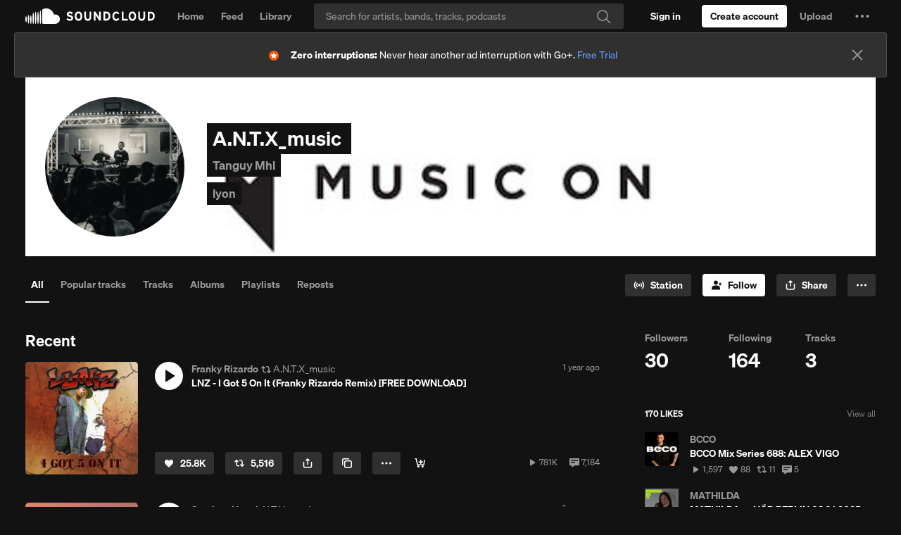

--- FILE ---
content_type: text/html; charset=utf-8
request_url: https://www.google.com/recaptcha/api2/aframe
body_size: 266
content:
<!DOCTYPE HTML><html><head><meta http-equiv="content-type" content="text/html; charset=UTF-8"></head><body><script nonce="CbytJ7RHdaK6xF3REnnQtA">/** Anti-fraud and anti-abuse applications only. See google.com/recaptcha */ try{var clients={'sodar':'https://pagead2.googlesyndication.com/pagead/sodar?'};window.addEventListener("message",function(a){try{if(a.source===window.parent){var b=JSON.parse(a.data);var c=clients[b['id']];if(c){var d=document.createElement('img');d.src=c+b['params']+'&rc='+(localStorage.getItem("rc::a")?sessionStorage.getItem("rc::b"):"");window.document.body.appendChild(d);sessionStorage.setItem("rc::e",parseInt(sessionStorage.getItem("rc::e")||0)+1);localStorage.setItem("rc::h",'1769062962432');}}}catch(b){}});window.parent.postMessage("_grecaptcha_ready", "*");}catch(b){}</script></body></html>

--- FILE ---
content_type: application/javascript
request_url: https://a-v2.sndcdn.com/assets/45-725b4e2f.js
body_size: 40324
content:
(window.webpackJsonp=window.webpackJsonp||[]).push([[45],{1003:function(e,t,n){e.exports=n.p+"assets/images/likes-3bcb162f.png"},1004:function(e,t,n){e.exports=n.p+"assets/images/history-ccb53270.png"},1005:function(e,t,n){e.exports=n.p+"assets/images/stations-96e82b90.svg"},1020:function(e,t,n){"use strict";n.d(t,"a",(function(){return o}));var o={md:1079,lg:1239}},1126:function(e,t,n){e.exports=n(500).extend({css:[n(1027),n(4497)],template:n(4499),tracking:{pageName:function(){var e=this.args,t=e.subpage;return(n(6).get("me").hasPermalink(e.userPermalink)?"you":"users")+":"+("sets"===t?"playlists":t||"main")},pageUrn:function(){return this.user.getUrn()}},setup:function(e){var t=this,r=e.userPermalink,s=e.subpage||"all",a=n(11).defer();return"you"===r&&n(6).get("router").navigateToRoute("user",[n(6).get("me")],{replace:!0}),n(46).resolve(r).done((function(e){t.user=e;var r=new(n(510))(null,{userId:e.id,keepBlocked:!1});(r.isPopulated()?n(11).resolve():r.fetch()).always((function(){var l=r.pluck("genre");r.release();var u=n(3056).getUserCategoryFromTrackGenres(l);t.setTitle(i.call(t,e,s,u),{withoutSuffix:!0});var c={resource_id:e.id,subpage:s};o.call(t,c,e,a)}))})).fail(a.reject).fail(n(269).ajaxFatal(n(989).USER_NOT_FOUND)),a}});function o(e,t,o){var i=function(){return{resource_id:e.resource_id}};this.setViews({"l-banner":[n(4500),i()],"l-user-hero":[n(4506),i()],"l-vertical-bar":[n(4529),n(1).clone(e)],"l-main":[n(4560),n(1).defaults({playQueuePriority:1},e)],"l-sidebar-right":[n(4609),i()]}).done(o.resolve).done((function(){return n(10).trigger("tracking:userLayout",{user:t})}))}function i(e,t,o){var i=e.get("username");switch(t){case"all":return o===n(3056).userCategoryMap.podcaster?n(2).Lingua.t("Stream [[[username]]] | Listen to podcast episodes online for free on SoundCloud",{username:i}):o===n(3056).userCategoryMap.audiobookPublisher?n(2).Lingua.t("Stream [[[username]]] | Listen to audiobooks and book excerpts online for free on SoundCloud",{username:i}):n(2).Lingua.t("Stream [[[username]]] music | Listen to songs, albums, playlists for free on SoundCloud",{username:i});case"popular-tracks":return o===n(3056).userCategoryMap.podcaster?n(2).Lingua.t("Stream [[[username]]] | Listen to popular podcast episodes online for free on SoundCloud",{username:i}):o===n(3056).userCategoryMap.audiobookPublisher?n(2).Lingua.t("Stream popular titles from [[[username]]] | Listen to audiobooks and book excerpts online for free on SoundCloud",{username:i}):n(2).Lingua.t("Stream [[[username]]] | Listen to top hits and popular tracks online for free on SoundCloud",{username:i});case"tracks":return o===n(3056).userCategoryMap.podcaster?n(2).Lingua.t("Stream [[[username]]] | Listen to podcast episodes online for free on SoundCloud",{username:i}):o===n(3056).userCategoryMap.audiobookPublisher?n(2).Lingua.t("Stream [[[username]]] | Listen to audiobooks and book excerpts online for free on SoundCloud",{username:i}):n(2).Lingua.t("Stream [[[username]]] | Listen to music albums online for free on SoundCloud",{username:i});case"albums":return o===n(3056).userCategoryMap.podcaster?n(2).Lingua.t("Stream [[[username]]] podcast | Listen to series and episodes online for free on SoundCloud",{username:i}):o===n(3056).userCategoryMap.audiobookPublisher?n(2).Lingua.t("Stream [[[username]]] | Listen to audiobooks and book excerpts online for free on SoundCloud",{username:i}):n(2).Lingua.t("Stream [[[username]]] | Listen to music albums online for free on SoundCloud",{username:i});case"sets":return o===n(3056).userCategoryMap.podcaster?n(2).Lingua.t("Stream [[[username]]] podcast | Listen to podcasts online for free on SoundCloud",{username:i}):o===n(3056).userCategoryMap.audiobookPublisher?n(2).Lingua.t("Stream audiobooks from [[[username]]] | Listen to collections online for free on SoundCloud",{username:i}):n(2).Lingua.t("Stream [[[username]]] | Listen to music playlists online for free on SoundCloud",{username:i});case"reposts":return n(2).Lingua.t("Listen to [[[username]]]’s favorite music online for free on SoundCloud",{username:i});default:return n(2).Lingua.t("Stream [[[username]]] music | Listen to songs, albums, playlists for free on SoundCloud",{username:i})}}},3012:function(e,t,n){var o=[{emitter:n(51),event:"follow",getInstance:function(e,t){var n=t.target;return e.options.userId===n},handler:function(e){var t,n=e.state,o=e.origin;n&&this.shouldAddFromActions?this.add({id:o},{at:0}):!n&&(t=this.get(o))&&this.remove(t)}}];e.exports=n(234).extend(n(200).withOptions({events:o}),{model:n(46),defaults:{limit:7,type:"followers"},shouldAddFromActions:!0,baseUrl:function(){return this.getEndpointUrl("userFollowers",{id:this.options.userId})}})},3017:function(e,t,n){var o=[{emitter:n(51),event:"follow",getInstance:function(e,t){var n=t.origin;return e.options.userId===n},handler:function(e){var t=e.state,n=e.target;t&&this.add({id:n},{at:0})}}],i=e.exports=n(234).extend(n(200).withOptions({events:o}),{model:n(46),defaults:{limit:3,type:"followings"},baseUrl:function(){return this.getEndpointUrl("userFollowings",{id:this.options.userId})}});n(987).applyTo(i,{fields:["username","full_name"]})},3021:function(e,t,n){e.exports=n(234).extend({model:n(65),defaults:{type:"playlists"},baseUrl:function(){return this.getEndpointUrl("userPlaylistsWithoutAlbums",{id:this.options.userId})}})},3052:function(e,t,n){var o,i=((o={})[n(341).englishLabels.business]=!0,o[n(341).englishLabels.comedy]=!0,o[n(341).englishLabels.entertainment]=!0,o[n(341).englishLabels.learning]=!0,o[n(341).englishLabels.newspolitics]=!0,o[n(341).englishLabels.religionspirituality]=!0,o[n(341).englishLabels.science]=!0,o[n(341).englishLabels.sports]=!0,o[n(341).englishLabels.storytelling]=!0,o[n(341).englishLabels.technology]=!0,o),r={audiobook:"Audiobook",podcast:"Podcast",music:"Music"};e.exports={PODCAST_CATEGORIES:i,trackCategory:r,getTrackCategoryFromGenre:function(e){return e?"Audiobooks"===e?r.audiobook:i[e]?r.podcast:r.music:r.music}}},3056:function(e,t,n){var o,i={audiobookPublisher:"Audiobook Publisher",podcaster:"Podcaster",musicCreator:"Music Creator"},r=((o={})[n(3052).trackCategory.audiobook]=i.audiobookPublisher,o[n(3052).trackCategory.podcast]=i.podcaster,o[n(3052).trackCategory.music]=i.musicCreator,o);e.exports={CATEGORY_MAP:r,getUserCategoryFromTrackGenres:function(e){var t=e.map((function(e){return n(3052).getTrackCategoryFromGenre(e)})),o=n(1).chain(t).countBy().pairs().max(n(1).last).head().value();return r[o||n(3052).trackCategory.music]},userCategoryMap:i}},3058:function(e,t,n){(function(t){e.exports=n(234).extend(n(517),n(518),{defaults:{type:"spotlight"},model:n(664),baseUrl:function(){return this.getEndpointUrl("userSpotlight",{id:this.options.userId})},add:function(){var e=n(6).get("me").id===this.options.userId;return n(234).prototype.add.apply(this,arguments),e&&this.length>this.getMaxItemCount()&&this.remove(this.models.slice(this.getMaxItemCount())),this},parse:function(e){return e.collection.map((function(e){var t="playlist"===e.kind;return{type:t?"playlist_spotlight":"track_spotlight",created_at:e.display_date,track:t?null:e,playlist:t?e:null}}))},getMaxItemCount:function(){return n(6).get("me").get("spotlight_limit")},getCurrentOrder:function(){return this.map((function(e){return(e.get("playlist")||e.get("track")).id}))},getCurrentUrns:function(){return this.map((function(e){return e.audible.getUrn()}))},reorder:function(e){this.sort({silent:!0,comparator:function(t){return e.indexOf(t.audible.id)}})},resetOrder:function(){return this.fetch({reset:!0})},saveOrder:function(){return this.save()},save:function(){var e=this.getCurrentUrns();return t.ajax(n(1).result(this,"baseUrl"),{type:"PUT",data:JSON.stringify({spotlight:e}),dataType:"json",contentType:"application/json"})}})}).call(this,n(26))},3066:function(e,t,n){"use strict";n.r(t),n.d(t,"DISPLAY_ADS_FIRST_INDEX",(function(){return m})),n.d(t,"DISPLAY_ADS_REPEAT_AFTER_EVERY_X",(function(){return h}));var o=n(24),i=n.n(o),r=n(1),s=n.n(r),a=n(73),l=n.n(a);n(8);function u(e,t){var n="undefined"!=typeof Symbol&&e[Symbol.iterator]||e["@@iterator"];if(n)return(n=n.call(e)).next.bind(n);if(Array.isArray(e)||(n=function(e,t){if(e){if("string"==typeof e)return c(e,t);var n={}.toString.call(e).slice(8,-1);return"Object"===n&&e.constructor&&(n=e.constructor.name),"Map"===n||"Set"===n?Array.from(e):"Arguments"===n||/^(?:Ui|I)nt(?:8|16|32)(?:Clamped)?Array$/.test(n)?c(e,t):void 0}}(e))||t&&e&&"number"==typeof e.length){n&&(e=n);var o=0;return function(){return o>=e.length?{done:!0}:{done:!1,value:e[o++]}}}throw new TypeError("Invalid attempt to iterate non-iterable instance.\nIn order to be iterable, non-array objects must have a [Symbol.iterator]() method.")}function c(e,t){(null==t||t>e.length)&&(t=e.length);for(var n=0,o=Array(t);n<t;n++)o[n]=e[n];return o}var p=new i.a({requires:["RepeatedView","repeatedViewArgs"],requirePrototype:l.a.prototype,before:{setup:function(){this._repeatedViewsByIndex=new Map}},after:{dispose:function(){this.removeAllRepeatedViews()},appendExtraViews:function(){this.appendRepeatedViews()},removeExtraViews:function(){this.removeRepeatedViews()}},merge:{defaults:{repeatViewAfterEveryX:void 0,repeatViewFirstIndex:void 0}},addRepeatedView:function(e){var t=this._repeatedViewsByIndex.get(e);if(!t||t.disposed){var n=s.a.isFunction(this.repeatedViewArgs)?this.repeatedViewArgs(e):this.repeatedViewArgs;t=new this.RepeatedView(n),this._repeatedViewsByIndex.set(e,t),this.addSubview(t).render(),this.addListItemToDOM(t,e,{lastIndexAsInsert:!0,relativeToRendered:!0})}},appendRepeatedViews:function(){var e=this;this.getExpectedIndexes().forEach((function(t){e.addRepeatedView(t)}))},removeRepeatedView:function(e){e.disposed||(e.$el.parent().remove(),this.removeSubview(e),e._dispose())},removeRepeatedViews:function(){for(var e,t=this.getExpectedIndexes(),n=u(this._repeatedViewsByIndex.entries());!(e=n()).done;){var o=e.value,i=o[0],r=o[1];t.has(i)||(this.removeRepeatedView(r),this._repeatedViewsByIndex.delete(i))}},removeAllRepeatedViews:function(){for(var e,t=u(this._repeatedViewsByIndex.values());!(e=t()).done;){var n=e.value;this.removeRepeatedView(n)}this._repeatedViewsByIndex.clear()},getExpectedIndexes:function(){var e=new Set,t=this.options.repeatViewFirstIndex,n=this.options.repeatViewAfterEveryX,o=this.getLength();if(!t||0===o)return e;if(t>o)e.add(o);else if(n)for(var i=t;i<=o;i+=n)e.add(i);else e.add(t);return e}}),d=n(3028),m=2,h=4,g=new i.a(p,{requires:["adDivId"],RepeatedView:d.default,repeatedViewArgs:function(e){return{type:"leaderboard",divId:this.adDivId+"-"+e}},merge:{defaults:{repeatViewFirstIndex:m,repeatViewAfterEveryX:h}}});t.default=g},3083:function(e,t,n){e.exports=new(n(24))({applyTo:function(e,t){var i=void 0===t?{}:t,r=i.clickObject,s=void 0===r?o:r,a=i.clickName,l=void 0===a?"click::ext_url":a;function u(e){n(20).trackV1Click({click_category:"navigation",click_object:s.call(this),click_name:l,click_target:e.target.href})}this.merge(e,{events:{'click a[href^="http://"]':u,'click a[href^="https://"]':u}})}});function o(){return this.model.getUrn()}},3119:function(e,t,n){e.exports=n(8).extend({template:n(3120),css:n(3122),className:"profileHeaderBackground",ModelClass:n(46),requiredAttributes:["visuals"],events:{"click .profileHeaderBackground__link":function(e){n(20).trackV0Click(["deeplink"])}},states:{visualLoaded:"m-visualLoaded"},getTemplateData:function(e){var t=this.model.hasVisuals()&&this.model.getVisual();return e.visual=t,e.background_url=t&&this.model.getVisualURL(),e.clickthrough_url=null==t?void 0:t.link,e},renderDecorate:function(){this.model.hasVisuals()&&(o.call(this,this.model.getVisualURL()),n(94).trackEvent("impression",n(1).pick(this.model.get("visuals"),"tracking")))}});function o(e){var t=this;this.addDeferred(n(71).load(e)).then((function(){t.toggleState("visualLoaded",!0)}))}},3120:function(e,t,n){var o=n(15);e.exports=(o.default||o).template({1:function(e,t,n,o,i){var r,s,a=null!=t?t:e.nullContext||{},l=e.lookupProperty||function(e,t){if(Object.prototype.hasOwnProperty.call(e,t))return e[t]};return(null!=(r=l(n,"if").call(a,null!=t?l(t,"clickthrough_url"):t,{name:"if",hash:{},fn:e.program(2,i,0),inverse:e.noop,data:i,loc:{start:{line:2,column:2},end:{line:4,column:9}}}))?r:"")+'  <div class="profileHeaderBackground__visual" style="background-image: url('+e.escapeExpression("function"==typeof(s=null!=(s=l(n,"background_url")||(null!=t?l(t,"background_url"):t))?s:e.hooks.helperMissing)?s.call(a,{name:"background_url",hash:{},data:i,loc:{start:{line:5,column:76},end:{line:5,column:94}}}):s)+');"></div>\n'},2:function(e,t,n,o,i){var r,s=e.lookupProperty||function(e,t){if(Object.prototype.hasOwnProperty.call(e,t))return e[t]};return'    <a href="'+e.escapeExpression("function"==typeof(r=null!=(r=s(n,"clickthrough_url")||(null!=t?s(t,"clickthrough_url"):t))?r:e.hooks.helperMissing)?r.call(null!=t?t:e.nullContext||{},{name:"clickthrough_url",hash:{},data:i,loc:{start:{line:3,column:13},end:{line:3,column:33}}}):r)+'" target="_blank" class="profileHeader__link"></a>\n'},4:function(e,t,o,i,r){var s=e.lookupProperty||function(e,t){if(Object.prototype.hasOwnProperty.call(e,t))return e[t]};return"  "+e.escapeExpression((n(9)||t&&s(t,"$view")||e.hooks.helperMissing).call(null!=t?t:e.nullContext||{},n(3121),{name:"$view",hash:{resource_type:"user",resource_id:null!=t?s(t,"_resource_id"):t},data:r,loc:{start:{line:7,column:2},end:{line:7,column:93}}}))+"\n"},compiler:[8,">= 4.3.0"],main:function(e,t,n,o,i){var r,s=e.lookupProperty||function(e,t){if(Object.prototype.hasOwnProperty.call(e,t))return e[t]};return null!=(r=s(n,"if").call(null!=t?t:e.nullContext||{},null!=t?s(t,"visual"):t,{name:"if",hash:{},fn:e.program(1,i,0),inverse:e.program(4,i,0),data:i,loc:{start:{line:1,column:0},end:{line:8,column:7}}}))?r:""},useData:!0})},3121:function(e,t,n){e.exports=n(8).extend(n(1013).withOptions({angle:315,colorAdjustment:"muted"}),{ModelClass:n(46),requiredAttributes:[n(46).prototype.imageProperties.read]})},3122:function(e,t,n){var o=n(13),i=n(3123);"string"==typeof(i=i.__esModule?i.default:i)&&(i=[[e.i,i,""]]);var r={insert:"head",singleton:!1},s=(o(i,r),i.locals?i.locals:{});e.exports=s},3123:function(e,t,n){"use strict";n.r(t);var o=n(4),i=n.n(o),r=n(5),s=n.n(r)()(i.a);s.push([e.i,".profileHeaderBackground{position:absolute;top:0;left:0;bottom:0;right:0;background:#e5e5e5}.profileHeaderBackground__visual{position:absolute;top:0;left:0;bottom:0;right:0;background-color:#666;background-size:auto 100%;background-position:0 0;background-repeat:no-repeat;opacity:0;transition:opacity .2s linear}.profileHeaderBackground.m-visualLoaded .profileHeaderBackground__visual{opacity:1}.profileHeader__link{position:absolute;left:230px;right:0;top:0;bottom:0;z-index:1}","",{version:3,sources:["webpack://./app/views/user/profile-header-background.css"],names:[],mappings:"AAAA,yBAAyB,iBAAiB,CAAC,KAAK,CAAC,MAAM,CAAC,QAAQ,CAAC,OAAO,CAAC,kBAAkB,CAAC,iCAAiC,iBAAiB,CAAC,KAAK,CAAC,MAAM,CAAC,QAAQ,CAAC,OAAO,CAAC,qBAAqB,CAAC,yBAAyB,CAAC,uBAAuB,CAAC,2BAA2B,CAAC,SAAS,CAAC,6BAA6B,CAAC,yEAAyE,SAAS,CAAC,qBAAqB,iBAAiB,CAAC,UAAU,CAAC,OAAO,CAAC,KAAK,CAAC,QAAQ,CAAC,SAAS",sourcesContent:[".profileHeaderBackground{position:absolute;top:0;left:0;bottom:0;right:0;background:#e5e5e5}.profileHeaderBackground__visual{position:absolute;top:0;left:0;bottom:0;right:0;background-color:#666;background-size:auto 100%;background-position:0 0;background-repeat:no-repeat;opacity:0;transition:opacity .2s linear}.profileHeaderBackground.m-visualLoaded .profileHeaderBackground__visual{opacity:1}.profileHeader__link{position:absolute;left:230px;right:0;top:0;bottom:0;z-index:1}"],sourceRoot:""}]),t.default=s},3125:function(e,t,n){e.exports=n(234).extend({model:n(46),defaults:{limit:12,maxPageSize:12,creatorsOnly:!1},baseUrl:function(){return this.getEndpointUrl("userRelatedArtists",{id:this.options.userId},{creators_only:this.options.creatorsOnly,page_size:this.options.limit})},rotateItems:function(e){var t=e.maxDisplay,n=this.remove(this.first(t));this.add(n)}})},3134:function(e,t,n){var o=["system"];e.exports=n(8).extend(n(40).withOptions("muteButton"),n(67),{className:"blockButton sc-button",defaults:{responsive:!1,showUserName:!1,showIcon:!1},icon:n(14).Block,buttonLabels:{default:function(){return this.options.showUserName?n(2).Lingua.t("Block [[username]]",{username:this.user.get("username")}):n(2).Lingua.t("Block")},selected:{text:function(){return this.options.showUserName?n(2).Lingua.t("Blocked [[username]]",{username:this.user.get("username")}):n(2).Lingua.t("Blocked")},title:function(){return this.options.showUserName?n(2).Lingua.t("Unblock [[username]]",{username:this.user.get("username")}):n(2).Lingua.t("Unblock")}}},ModelClass:n(416),modal:null,setup:function(e){var t=e.resource_id,i=e.showUserName,r=e.showIcon;this.$el.toggleClass("sc-button-block",r),this.user=this.addDataSource(new(n(46))({id:t}),{requiredAttributes:i?["username"]:[]}),this.observedAttributes=[t],o.indexOf(t)>-1&&this.$el.hide()},isButtonSelected:function(){return!!this.model.get(this.options.resource_id)},onClick:function(e){e.preventDefault(),this.isButtonSelected()?n(51).block(this.options.resource_id,!1,!1,!1,{context:this.getContextData()}):i.call(this)}});function i(){this.modal||(this.modal=new(n(41))({togglerEl:this.el,width:567,Subview:n(682),subviewArgs:{resource_id:this.options.resource_id}})),this.modal.open()}},3135:function(e,t,n){e.exports=n(150).extend({icon:n(14).Bin,ModelClass:n(235),defaults:{icon_only:!0,ContentViewClass:n(3136),overlayType:"dialog",commentDeleteIcon:!1,overlayOptions:{relativeElementAnchor:"center bottom",anchor:"right top",offset:"30 17",width:"282px"}},setup:function(){this.$el.toggleClass(this.options.commentDeleteIcon?"commentItem__delete":"sc-button-delete"),n(150).prototype.setup.apply(this,arguments)},buttonLabels:{default:n(2).Lingua.t("Delete this comment")}})},3136:function(e,t,n){e.exports=n(8).extend(n(305),{template:n(3137),css:n(3138),className:"deleteCommentForm sc-text-captions",ModelClass:n(235),requiredAttributes:["user"],onSubmit:function(e){var t,o=e.is_spam,i=e.is_user_spam,r=!(null==o||!o.checked),s=!(null==i||!i.checked),a=this.model.get("user");r?this.model.reportAsSpam():n(51).destroy(this.model),s&&n(51).block(a.id,!0,!0,!0).then((function(){return n(10).trigger("user:blocked",{report:!0,userData:a})})),n(669).trackTrackCommentDelete({comment_urn:n(29).generate("comment",this.model.get("id")),track_urn:n(29).generate("sound",this.model.get("track_id")),is_spam:r,uiComponent:null==(t=this.getTrackingUiComponent)?void 0:t.call(this)})},getTemplateData:function(e){e.isMine=n(6).get("me").owns(this.model),e.isSpamLabel=n(2).Lingua.t("Also report comment as spam.")}})},3137:function(e,t,n){var o=n(15);e.exports=(o.default||o).template({1:function(e,t,o,i,r){var s=null!=t?t:e.nullContext||{},a=e.hooks.helperMissing,l=e.escapeExpression,u=e.lookupProperty||function(e,t){if(Object.prototype.hasOwnProperty.call(e,t))return e[t]};return"  "+l((n(9)||t&&u(t,"$view")||a).call(s,n(173),{name:"$view",hash:{className:"deleteCommentForm__spam sc-text-light sc-text-primary sc-mb-1x sc-mt-1x",label:(n(3)||t&&u(t,"$t")||a).call(s,"Also report comment as spam.",{name:"$t",hash:{},data:r,loc:{start:{line:8,column:10},end:{line:8,column:45}}}),name:"is_spam"},data:r,loc:{start:{line:6,column:2},end:{line:10,column:4}}}))+"\n  "+l((n(9)||t&&u(t,"$view")||a).call(s,n(173),{name:"$view",hash:{className:"deleteCommentForm__spam sc-text-light sc-text-primary",label:(n(3)||t&&u(t,"$t")||a).call(s,"Also block and report user as spam.",{name:"$t",hash:{},data:r,loc:{start:{line:13,column:10},end:{line:13,column:52}}}),name:"is_user_spam"},data:r,loc:{start:{line:11,column:2},end:{line:15,column:4}}}))+"\n"},compiler:[8,">= 4.3.0"],main:function(e,t,o,i,r){var s,a=null!=t?t:e.nullContext||{},l=e.hooks.helperMissing,u=e.escapeExpression,c=e.lookupProperty||function(e,t){if(Object.prototype.hasOwnProperty.call(e,t))return e[t]};return'<div class="sc-text-primary sc-text-h4 sc-mb-1x">\n'+u((n(3)||t&&c(t,"$t")||l).call(a,"Do you really want to remove this comment?",{name:"$t",hash:{},data:r,loc:{start:{line:2,column:0},end:{line:2,column:51}}}))+"<br>\n</div>\n\n"+(null!=(s=c(o,"unless").call(a,null!=t?c(t,"isMine"):t,{name:"unless",hash:{},fn:e.program(1,r,0),inverse:e.noop,data:r,loc:{start:{line:5,column:0},end:{line:16,column:11}}}))?s:"")+'\n<div class="deleteCommentForm__actions sc-mt-2x">\n  <button type="reset"  class="sc-button sc-button-small sc-button-tertiary sc-button-medium sc-mr-2x">'+u((n(3)||t&&c(t,"$t")||l).call(a,"Cancel",{name:"$t",hash:{},data:r,loc:{start:{line:19,column:103},end:{line:19,column:118}}}))+'</button>\n  <button type="submit" class="sc-button sc-button-small sc-button-primary sc-button-medium">'+u((n(3)||t&&c(t,"$t")||l).call(a,"Yes",{name:"$t",hash:{},data:r,loc:{start:{line:20,column:93},end:{line:20,column:105}}}))+"</button>\n</div>\n"},useData:!0})},3138:function(e,t,n){var o=n(13),i=n(3139);"string"==typeof(i=i.__esModule?i.default:i)&&(i=[[e.i,i,""]]);var r={insert:"head",singleton:!1},s=(o(i,r),i.locals?i.locals:{});e.exports=s},3139:function(e,t,n){"use strict";n.r(t);var o=n(4),i=n.n(o),r=n(5),s=n.n(r)()(i.a);s.push([e.i,".deleteCommentContent__form{margin:7px 0 11px}.deleteCommentForm__actions{text-align:right}","",{version:3,sources:["webpack://./app/views/comments/delete-comment-form.css"],names:[],mappings:"AAAA,4BAA4B,iBAAiB,CAAC,4BAA4B,gBAAgB",sourcesContent:[".deleteCommentContent__form{margin:7px 0 11px}.deleteCommentForm__actions{text-align:right}"],sourceRoot:""}]),t.default=s},3140:function(e,t,n){"use strict";var o,i=n(27),r=n.n(i),s=n(239);!function(e){e.ACTION_REQUIRED="ACTION_REQUIRED",e.APPROVED="APPROVED",e.AWAITING_ONBOARDING_START="AWAITING_ONBOARDING_START",e.AWAITING_REVIEW="AWAITING_REVIEW",e.NOT_ELIGIBLE="NOT_ELIGIBLE"}(o||(o={}));var a=r.a.extend(s.a.withOptions({query:"\n  query Merchant {\n    merchant {\n      accountState\n    }\n  }\n",mapResponseData:function(e){var t;return{is_tipping_enabled:(null==(t=e.merchant)?void 0:t.accountState)&&e.merchant.accountState!==o.NOT_ELIGIBLE}}}),{idAttribute:"creator_urn"});t.a=a},3158:function(e,t,n){e.exports=n(27).extend({baseUrl:function(){return this.getEndpointUrl("verificationStatus")}},{hashFn:function(){return 1}})},3303:function(e,t,n){e.exports=n(8).extend(n(67),{icon:n(14).Social.MessageLogoBold,defaults:{size:"medium",show_icon:!0},tagName:"a",buttonLabels:{default:{text:n(2).Lingua.t("Message"),title:n(2).Lingua.t("Send a message")}},attributes:{href:""},states:{icon:"sc-button-message"},ModelClass:n(46),modal:null,setup:function(e){this.toggleState("icon",e.show_icon)},onClick:function(e){e.preventDefault(),this.modal||(this.modal=new(n(1002))({togglerEl:this.el,subviewArgs:{resource_id:this.model?this.model.id:null}})),n(10).trigger("messages:write-new"),n(20).trackV0Click(["messages","write-new-clicked"]),this.modal.open()}})},3304:function(e,t,n){e.exports=n(8).extend(n(67),{className:"reportButton sc-button sc-button-tertiary",defaults:{responsive:!1,showUserName:!1,showIcon:!1},icon:n(14).Report,buttonLabels:{default:function(){return this.options.showUserName?n(2).Lingua.t("Report [[username]]",{username:this.model.get("username")}):n(2).Lingua.t("Report")}},ModelClass:n(46),modal:null,setup:function(e){var t=e.showIcon;this.$el.toggleClass("sc-button-block",t)},onClick:function(e){e.preventDefault(),o.call(this)}});function o(){this.modal||(this.modal=new(n(41))({togglerEl:this.el,width:567,Subview:n(530),subviewArgs:{resource_id:this.options.resource_id,className:"reportModalContent__reportContent"}})),this.modal.open()}},3322:function(e,t,n){e.exports=new(n(24))({merge:{defaults:{userId:null}},after:{setup:function(){var e=this.ModelClass===n(46)&&(this.options.resource_id||this.options._id)||this.options.userId;this._userWebProfiles=new(n(673))(null,{userId:e}),this.addDataSource(this._userWebProfiles),this.listenTo(this,"update:collection",this.rerender)}},getDirectSupportProfile:function(){return this._userWebProfiles.getDirectSupportProfile()}})},3323:function(e,t,n){"use strict";n.r(t),n.d(t,"DirectSupportWrapper",(function(){return h}));var o=n(46),i=n.n(o),r=n(677),s=n(19),a=n(3324),l=n.n(a),u=n(303),c=n.n(u),p=n(8),d=n.n(p),m=(n(84),n(3140)),h=d.a.extend({defaults:{profile:null,isOwner:!1},ModelClass:i.a,requiredAttributes:["id","username"],setup:function(){this.tippingConfig=this.addDataSource(new(this.options.isOwner?m.a:r.a)({creator_urn:this.model.getUrn()}),{requiredAttributes:["is_tipping_enabled"]})},template:function(){return this.tippingConfig.attributes.is_tipping_enabled?Object(s.subview)(c.a):Object(s.subview)(l.a,{resource_id:this.model.id,profile:this.options.profile})}});t.default=h},3324:function(e,t,n){e.exports=n(8).extend({tagName:"article",className:"directSupport sc-mb-3x sc-px-2x",template:n(3325),css:n(3326),ModelClass:n(46),requiredAttributes:["username"],defaults:{profile:null},events:{"click .directSupport__button":function(){n(20).trackV1Click({click_name:"covid_support_link::click",click_object:this.model.getUrn(),click_category:"engagement"})}},getTemplateData:function(){var e=this.options.profile;return{profileUrl:n(164).formatUserGeneratedLink(e.get("url")),username:this.model.get("username"),MonetizeIcon:n(14).Monetize}}})},3325:function(e,t,n){var o=n(15);e.exports=(o.default||o).template({1:function(e,t,o,i,r){var s,a=null!=t?t:e.nullContext||{},l=e.hooks.helperMissing,u=e.escapeExpression,c=e.lookupProperty||function(e,t){if(Object.prototype.hasOwnProperty.call(e,t))return e[t]};return'    <a href="'+u("function"==typeof(s=null!=(s=c(o,"profileUrl")||(null!=t?c(t,"profileUrl"):t))?s:l)?s.call(a,{name:"profileUrl",hash:{},data:r,loc:{start:{line:9,column:13},end:{line:9,column:27}}}):s)+'" target="_blank" class="theme-dark directSupport__button sc-button sc-button-primary sc-button-medium">\n      '+u((n(30)||t&&c(t,"$react-view")||l).call(a,null!=t?c(t,"MonetizeIcon"):t,{name:"$react-view",hash:{},data:r,loc:{start:{line:10,column:6},end:{line:10,column:34}}}))+'\n      <span class="sc-truncate">\n        '+u((n(3)||t&&c(t,"$t")||l).call(a,"Support [[username]]",{name:"$t",hash:{username:(n(174)||t&&c(t,"$normalize")||l).call(a,null!=t?c(t,"username"):t,{name:"$normalize",hash:{},data:r,loc:{start:{line:12,column:45},end:{line:12,column:66}}})},data:r,loc:{start:{line:12,column:8},end:{line:12,column:68}}}))+"\n      </span>\n    </a>\n"},3:function(e,t,o,i,r){var s,a=null!=t?t:e.nullContext||{},l=e.hooks.helperMissing,u=e.escapeExpression,c=e.lookupProperty||function(e,t){if(Object.prototype.hasOwnProperty.call(e,t))return e[t]};return'    <a href="'+u("function"==typeof(s=null!=(s=c(o,"profileUrl")||(null!=t?c(t,"profileUrl"):t))?s:l)?s.call(a,{name:"profileUrl",hash:{},data:r,loc:{start:{line:16,column:13},end:{line:16,column:27}}}):s)+'" target="_blank" class="sc-button sc-button-large directSupport__button">\n      <span class="directSupport__buttonIcon"></span>\n      <span class="directSupport__buttonLabel">\n        '+u((n(3)||t&&c(t,"$t")||l).call(a,"Support [[username]]",{name:"$t",hash:{username:(n(174)||t&&c(t,"$normalize")||l).call(a,null!=t?c(t,"username"):t,{name:"$normalize",hash:{},data:r,loc:{start:{line:19,column:45},end:{line:19,column:66}}})},data:r,loc:{start:{line:19,column:8},end:{line:19,column:68}}}))+"\n      </span>\n    </a>\n"},compiler:[8,">= 4.3.0"],main:function(e,t,o,i,r){var s,a=null!=t?t:e.nullContext||{},l=e.lookupProperty||function(e,t){if(Object.prototype.hasOwnProperty.call(e,t))return e[t]};return'<div class="directSupport__box">\n  <p class="directSupport__copy sc-font-light">\n    '+e.escapeExpression((n(3)||t&&l(t,"$t")||e.hooks.helperMissing).call(a,"Show some love for your favourite artists. Follow this link to their own support page. [[[linkBegin]]]Learn more[[[linkEnd]]]",{name:"$t",hash:{linkEnd:"</a>",linkBegin:'<a href="https://help.soundcloud.com/hc/articles/360045363454" target="_blank">'},data:r,loc:{start:{line:3,column:4},end:{line:6,column:6}}}))+"\n  </p>\n"+(null!=(s=l(o,"if").call(a,null!=t?l(t,"MonetizeIcon"):t,{name:"if",hash:{},fn:e.program(1,r,0),inverse:e.program(3,r,0),data:r,loc:{start:{line:8,column:2},end:{line:22,column:9}}}))?s:"")+"</div>\n"},useData:!0})},3326:function(e,t,n){var o=n(13),i=n(3327);"string"==typeof(i=i.__esModule?i.default:i)&&(i=[[e.i,i,""]]);var r={insert:"head",singleton:!1},s=(o(i,r),i.locals?i.locals:{});e.exports=s},3327:function(e,t,n){"use strict";n.r(t);var o=n(4),i=n.n(o),r=n(5),s=n.n(r),a=n(57),l=n.n(a),u=n(3328),c=n.n(u),p=n(3329),d=n.n(p),m=s()(i.a),h=l()(c.a),g=l()(d.a);m.push([e.i,".directSupport__box{border-radius:4px;padding:16px 32px;padding:var(--spacing-2x) var(--spacing-4x);background-color:#2b70b6;background-image:url("+h+");background-position:0 0;background-size:100% auto}@media (-webkit-min-device-pixel-ratio:2),(min-resolution:2dppx),(min-resolution:192dpi){.directSupport__box{background-image:url("+g+")}}.directSupport__copy{margin-bottom:16px;margin-bottom:var(--spacing-2x);color:#fff;color:var(--white-color)}.directSupport__copy a{color:#fff;color:var(--white-color);text-decoration:underline}.directSupport__button{width:100%}","",{version:3,sources:["webpack://./app/views/user/direct-support.css"],names:[],mappings:"AAAA,oBAAoB,iBAAiB,CAAC,iBAAiB,CAAC,2CAA2C,CAAC,wBAAwB,CAAC,wDAA0D,CAAC,uBAAuB,CAAC,yBAAyB,CAAC,yFAAyF,oBAAoB,wDAA6D,CAAC,CAAC,qBAAqB,kBAAkB,CAAC,+BAA+B,CAAC,UAAU,CAAC,wBAAwB,CAAC,uBAAuB,UAAU,CAAC,wBAAwB,CAAC,yBAAyB,CAAC,uBAAuB,UAAU",sourcesContent:[".directSupport__box{border-radius:4px;padding:16px 32px;padding:var(--spacing-2x) var(--spacing-4x);background-color:#2b70b6;background-image:url(~assets/images/direct-support-bg.jpg);background-position:0 0;background-size:100% auto}@media (-webkit-min-device-pixel-ratio:2),(min-resolution:2dppx),(min-resolution:192dpi){.directSupport__box{background-image:url(~assets/images/direct-support-bg@2x.jpg)}}.directSupport__copy{margin-bottom:16px;margin-bottom:var(--spacing-2x);color:#fff;color:var(--white-color)}.directSupport__copy a{color:#fff;color:var(--white-color);text-decoration:underline}.directSupport__button{width:100%}"],sourceRoot:""}]),t.default=m},3328:function(e,t,n){e.exports=n.p+"assets/images/direct-support-bg-ad2384d0.jpg"},3329:function(e,t,n){e.exports=n.p+"assets/images/direct-support-bg@2x-05c2898f.jpg"},3330:function(e,t,n){"use strict";n.d(t,"a",(function(){return u}));var o=n(47),i=n(677),r=n(29),s=n.n(r),a=n(3140);function l(){return(l=Object.assign?Object.assign.bind():function(e){for(var t=1;t<arguments.length;t++){var n=arguments[t];for(var o in n)({}).hasOwnProperty.call(n,o)&&(e[o]=n[o])}return e}).apply(null,arguments)}function u(e){return Object(o.a)((function(e){var t=e.userId;return{tippingConfig:{ModelClass:e.isOwner?a.a:i.a,key:{creator_urn:s.a.generate("user",t)},requiredAttributes:["is_tipping_enabled"]}}}),{mapModelsToProps:function(e,t){return l({},t,{isTippingEnabled:e.tippingConfig.is_tipping_enabled})}})(e)}},3395:function(e,t,n){e.exports=n(8).extend({template:n(3396),css:n(3399),className:"commentBadge",ModelClass:n(235),requiredAttributes:["user"],defaults:{compact:!0},states:{canDelete:"canDelete",dialogOpen:"dialogOpen"},initialize:function(){this.bubbleEvents={},this.bubbleEvents[n(306).TOGGLE]="onDeleteDialogToggle",n(8).prototype.initialize.apply(this,arguments)},renderDecorate:function(){this.toggleState("canDelete",n(6).get("me").owns(this.model))},onDeleteDialogToggle:function(){this.toggleState("dialogOpen",this.subviews.deleteCommentButton.isOverlayOpened())},getTemplateData:function(e){e.canDelete=n(6).get("me").owns(this.model)}})},3396:function(e,t,n){var o=n(15);e.exports=(o.default||o).template({1:function(e,t,o,i,r){var s=e.lookupProperty||function(e,t){if(Object.prototype.hasOwnProperty.call(e,t))return e[t]};return e.escapeExpression((n(3031)||t&&s(t,"$usertextOneline")||e.hooks.helperMissing).call(null!=t?t:e.nullContext||{},null!=t?s(t,"body"):t,{name:"$usertextOneline",hash:{maxLength:200,links:!0},data:r,loc:{start:{line:7,column:4},end:{line:7,column:55}}}))},3:function(e,t,o,i,r){var s=e.lookupProperty||function(e,t){if(Object.prototype.hasOwnProperty.call(e,t))return e[t]};return e.escapeExpression((n(3024)||t&&s(t,"$usertext")||e.hooks.helperMissing).call(null!=t?t:e.nullContext||{},null!=t?s(t,"body"):t,{name:"$usertext",hash:{paragraphs:!1},data:r,loc:{start:{line:9,column:4},end:{line:9,column:40}}}))},5:function(e,t,o,i,r){var s=e.lookupProperty||function(e,t){if(Object.prototype.hasOwnProperty.call(e,t))return e[t]};return'  <div class="commentBadge__deleteCommentButton">\n    '+e.escapeExpression((n(9)||t&&s(t,"$view")||e.hooks.helperMissing).call(null!=t?t:e.nullContext||{},n(3135),{name:"$view",hash:{className:"sc-button-secondary",size:null!=t?s(t,"button_size"):t,key:"deleteCommentButton",resource_id:null!=t?s(t,"_resource_id"):t},data:r,loc:{start:{line:17,column:4},end:{line:17,column:144}}}))+"\n  </div>\n"},compiler:[8,">= 4.3.0"],main:function(e,t,o,i,r){var s,a=null!=t?t:e.nullContext||{},l=e.hooks.helperMissing,u=e.escapeExpression,c=e.lookupProperty||function(e,t){if(Object.prototype.hasOwnProperty.call(e,t))return e[t]};return'<div class="commentBadge__title sc-text-secondary sc-mb-1x">\n  \x3c!-- TODO When sound model will be included in comment we don\'t need this --\x3e\n  '+u((n(9)||t&&c(t,"$view")||l).call(a,n(3397),{name:"$view",hash:{resource_id:null!=t?c(t,"track_id"):t},data:r,loc:{start:{line:3,column:2},end:{line:3,column:61}}}))+'\n</div>\n<div class="commentBadge__body'+u((n(214)||t&&c(t,"$unless")||l).call(a,null!=(s=null!=t?c(t,"_options"):t)?c(s,"compact"):s," sc-font-light",{name:"$unless",hash:{},data:r,loc:{start:{line:5,column:30},end:{line:5,column:75}}}))+'">'+(null!=(s=c(o,"if").call(a,null!=(s=null!=t?c(t,"_options"):t)?c(s,"compact"):s,{name:"if",hash:{},fn:e.program(1,r,0),inverse:e.program(3,r,0),data:r,loc:{start:{line:6,column:2},end:{line:10,column:11}}}))?s:"")+'</div>\n<span class="commentBadge__time sc-text-light sc-text-secondary">\n  '+u((n(9)||t&&c(t,"$view")||l).call(a,n(411),{name:"$view",hash:{timestamp:null!=t?c(t,"created_at"):t},data:r,loc:{start:{line:13,column:2},end:{line:13,column:68}}}))+"\n</span>\n"+(null!=(s=c(o,"if").call(a,null!=t?c(t,"canDelete"):t,{name:"if",hash:{},fn:e.program(5,r,0),inverse:e.noop,data:r,loc:{start:{line:15,column:0},end:{line:19,column:7}}}))?s:"")},useData:!0})},3397:function(e,t,n){e.exports=n(8).extend({template:function(e){return n(2).Lingua.t("on [[[linkToTrack]]]",{linkToTrack:n(3398)(e)})},ModelClass:n(28),requiredAttributes:["title","permalink"],defaults:{noFollow:!1}})},3398:function(e,t,n){var o=n(15);e.exports=(o.default||o).template({compiler:[8,">= 4.3.0"],main:function(e,t,o,i,r){var s,a,l=null!=t?t:e.nullContext||{},u=e.hooks.helperMissing,c=e.escapeExpression,p=e.lookupProperty||function(e,t){if(Object.prototype.hasOwnProperty.call(e,t))return e[t]};return'<a class="sc-link-light sc-link-primary" href="'+c((n(32)||t&&p(t,"$route")||u).call(l,"listen",t,{name:"$route",hash:{},data:r,loc:{start:{line:1,column:47},end:{line:1,column:71}}}))+'"'+(null!=(s=(n(36)||t&&p(t,"$if")||u).call(l,null!=t?p(t,"noFollow"):t,' rel="nofollow"',{name:"$if",hash:{},data:r,loc:{start:{line:1,column:72},end:{line:1,column:108}}}))?s:"")+">"+c("function"==typeof(a=null!=(a=p(o,"title")||(null!=t?p(t,"title"):t))?a:u)?a.call(l,{name:"title",hash:{},data:r,loc:{start:{line:1,column:109},end:{line:1,column:118}}}):a)+"</a>\n"},useData:!0})},3399:function(e,t,n){var o=n(13),i=n(3400);"string"==typeof(i=i.__esModule?i.default:i)&&(i=[[e.i,i,""]]);var r={insert:"head",singleton:!1},s=(o(i,r),i.locals?i.locals:{});e.exports=s},3400:function(e,t,n){"use strict";n.r(t);var o=n(4),i=n.n(o),r=n(5),s=n.n(r)()(i.a);s.push([e.i,'.commentBadge{position:relative;overflow:hidden}.commentBadge__title{margin-right:85px}.commentBadge__time{color:#666;color:var(--font-secondary-color);position:absolute;right:0;top:0}.commentBadge__deleteCommentButton{display:none;position:absolute;top:8px;top:var(--spacing-1x);right:0}.commentBadge.dialogOpen .commentBadge__deleteCommentButton,.commentBadge:hover .commentBadge__deleteCommentButton{display:block}.commentBadge.canDelete:hover .commentBadge__time,.commentBadge.dialogOpen .commentBadge__time{display:none}.commentBadge__body:before{content:"“"}.commentBadge__body:after{content:"”"}',"",{version:3,sources:["webpack://./app/views/comments/comment-badge.css"],names:[],mappings:"AAAA,cAAc,iBAAiB,CAAC,eAAe,CAAC,qBAAqB,iBAAiB,CAAC,oBAAoB,UAAU,CAAC,iCAAiC,CAAC,iBAAiB,CAAC,OAAO,CAAC,KAAK,CAAC,mCAAmC,YAAY,CAAC,iBAAiB,CAAC,OAAO,CAAC,qBAAqB,CAAC,OAAO,CAAC,mHAAmH,aAAa,CAAC,+FAA+F,YAAY,CAAC,2BAA2B,WAAW,CAAC,0BAA0B,WAAW",sourcesContent:['.commentBadge{position:relative;overflow:hidden}.commentBadge__title{margin-right:85px}.commentBadge__time{color:#666;color:var(--font-secondary-color);position:absolute;right:0;top:0}.commentBadge__deleteCommentButton{display:none;position:absolute;top:8px;top:var(--spacing-1x);right:0}.commentBadge.dialogOpen .commentBadge__deleteCommentButton,.commentBadge:hover .commentBadge__deleteCommentButton{display:block}.commentBadge.canDelete:hover .commentBadge__time,.commentBadge.dialogOpen .commentBadge__time{display:none}.commentBadge__body:before{content:"“"}.commentBadge__body:after{content:"”"}'],sourceRoot:""}]),t.default=s},3401:function(e,t,n){e.exports=n(234).extend({model:n(235),defaults:{type:"comments"},baseUrl:function(){return this.getEndpointUrl("userComments",{id:this.options.userId})}})},3402:function(e,t,n){e.exports=n(8).extend({template:n(4567),className:"userStreamItem",defaults:{userStreamItem:null,userId:null},setup:function(e){this.model=e.userStreamItem,this.model.hold()},hasSpotlightEdit:function(){return n(6).get("features").has("spotlight")&&"public"===this.model.getModelData().sharing&&!this.model.isRepost()&&!this.model.isLike()&&n(6).get("me").id===this.options.userId},getTemplateData:function(e){var t=this.model,o=this.options.userId,i=!!e.track,r=e[i?"track":"playlist"];return n(1).assign(e,{user_id:o,model_type:i?"sound":"playlist",model_id:r.id,actorId:(t.isRepost()||t.isLike())&&o,actionType:t.getActionType(),time_to_show:e.created_at,time_display_prefix:this.model.isRepost()?"Reposted":"Posted",show_spotlight:this.hasSpotlightEdit()})}})},3403:function(e,t,n){function o(){return(o=Object.assign?Object.assign.bind():function(e){for(var t=1;t<arguments.length;t++){var n=arguments[t];for(var o in n)({}).hasOwnProperty.call(n,o)&&(e[o]=n[o])}return e}).apply(null,arguments)}e.exports=n(8).extend({template:n(4592),css:[n(4593),n(1059)],className:"profileUploadFooter paging-eof sc-border-light-top",events:{"click .profileUploadFooter__cta":function(e){n(20).trackUploadFunnel({chapter:"upload-button-end-of-list",event:e})}},getTemplateData:function(e){return o({},e,{soundCloudLogo:n(14).SoundCloudLogo})}})},3490:function(e,t,n){var o=n(13),i=n(4502);"string"==typeof(i=i.__esModule?i.default:i)&&(i=[[e.i,i,""]]);var r={insert:"head",singleton:!1},s=(o(i,r),i.locals?i.locals:{});e.exports=s},3491:function(e,t,n){function o(){var e=this.getElement("fileInput");e.replaceWith(e.val("").clone()),this.resetElementCache()}e.exports=n(8).extend(n(134),{template:n(4510),className:"headerImageEditChooser",ModelClass:n(46),events:{"click .headerImageEditChooser__chooseButton":function(){this.getElement("fileInput").click()},"change .headerImageEditChooser__fileInput":function(e){var t=e.target.files[0];t&&(o.call(this),this.openModalWithFile(t))}},defaults:{buttonClass:"sc-button-nostyle",text:n(2).Lingua.t("Replace image"),dialogType:"genericDialog",dialogEnabled:!1},element2selector:{chooseButton:".headerImageEditChooser__chooseButton",fileInput:".headerImageEditChooser__fileInput"},dialogArgs:{text:n(2).Lingua.t("For best results, upload PNG or JPG images of at least 2480x520 pixels. 2MB file-size limit."),smallText:!0,offset:"50 10",width:215},renderDecorate:function(){this.getElement("chooseButton").prop("disabled",!n(6).get("me").isConfirmed())},openModalWithFile:function(e){var t=new(n(4511))({togglerEl:this.el,subviewArgs:{resource_id:this.model.id,file:e}});t.on(n(41).Events.CLOSED,t._dispose,t),t.open()},getModelData:function(){return{}},getTemplateData:function(e){return e.mimeTypes="image/jpeg,image/pjpeg,image/png",e}})},3492:function(e,t,n){e.exports=n(8).extend(n(1012).withOptions({id:"verifiedBadge",elSelector:".profileHeaderInfo__verifiedBadge .sc-status-icon-verified",displayCondition:function(){if(!this._verificationStatus)return!1;var e=new Date;return e.setDate(e.getDate()-7),"verified"===this._verificationStatus.get("status")&&new Date(this._verificationStatus.get("timestamp"))>e}}),{template:n(4513),css:n(4515),className:"profileHeaderInfo sc-media",ModelClass:n(46),requiredAttributes:["avatar_url","username","full_name","city","country_code","urn"],setup:function(){this.model.isMe()&&(this._verificationStatus=this.addDataSource(new(n(3158)),{requiredAttributes:["status"],observedAttributes:["timestamp"]}))},getTemplateData:function(e){return n(1).assign(e,{_address:[e.city,this.model.getCountry()].filter(Boolean).join(", "),isMe:this.model.isMe(),containerOptions:{style:{display:"inline-block"}}})}})},3493:function(e,t,n){e.exports=n(8).extend(n(40).withOptions("userActionButtons"),{className:"sc-button-group",ModelClass:n(46),requiredAttributes:["track_count"],template:function(){var e=this.model.isMe(),t=n(18).isLoggedIn(),o=this.model.get("id"),i=e&&n(6).get("me").hasUploads(),r=!e&&{View:n(348).default,args:{size:"medium",resource_id:o,is_primary:!0}},s=this.model.getNumTracks("public")>0&&{View:n(537),args:{stationType:"artist",seedId:o,text_only:!1,size:"medium",noFollow:!0,icon_only:!1}},a=[e&&i&&{View:n(4535),args:{text_only:!0}},s,r,{View:n(520),args:{size:"medium",resource_id:o,resource_type:"user",icon_only:!1}},!e&&t&&!this.model.isSystemUser()&&{View:n(3303),args:{size:"medium",resource_id:o,icon_only:!0,className:"sc-button-secondary"}},e&&{View:n(4536),args:{size:"medium",resource_id:o,hideLabelOnSmallScreen:!0,icon_only:!1}},!e&&{View:n(4555),args:{size:"medium",resource_id:o,icon_only:!0,contentViewArgs:{size:"medium"}}}].filter(Boolean);return n(19).children(a.map((function(e){var t=e.View,o=e.args;return n(19).subview(t,o)})))}})},3494:function(e,t,n){e.exports=n(162).extend(n(406),{className:"soundList",itemClassName:"soundList__item",css:[n(3011),n(3007)],emptyTemplate:n(3008),defaults:{showEndView:!0,showUploadFooter:!1},events:{"click .emptyNetworkPage__button > a":function(){n(20).trackUploadFunnel({chapter:"upload_button_user_profile"})}},Subview:n(501),setup:function(e){var t=e.resource_id,o=t===n(6).get("me").get("id");this.collection=new(n(510))(null,{userId:t,keepBlocked:o}),this.user=this.addDataSource(new(n(46))({id:t}),{requiredAttributes:["username"]}),e.showUploadFooter&&(this.EndOfListView=n(3403))},getTemplateData:function(e){return this.user.isMe()?(e.message=n(2).Lingua.t("Seems a little quiet over here"),e.buttonUrl=n(33).getRoute("upload"),e.linkText=n(2).Lingua.t("Upload a track to share it with your followers."),e.buttonText=n(2).Lingua.t("Upload now")):(e.message=n(2).Lingua.t("Nothing to hear here"),e.subheaderMessage=n(2).Lingua.t("Follow [[username]] for updates on sounds they share in the future.",{username:this.user.get("username")})),e.emptyPageClass="emptyTracks",e}})},3495:function(e,t,n){e.exports=n(3012).extend({shouldAddFromActions:!1,baseUrl:function(){return this.getEndpointUrl("userFollowersFollowedBy",{id:this.options.userId,followed_by:n(6).get("me").id})}})},4497:function(e,t,n){var o=n(13),i=n(4498);"string"==typeof(i=i.__esModule?i.default:i)&&(i=[[e.i,i,""]]);var r={insert:"head",singleton:!1},s=(o(i,r),i.locals?i.locals:{});e.exports=s},4498:function(e,t,n){"use strict";n.r(t);var o=n(4),i=n.n(o),r=n(5),s=n.n(r)()(i.a);s.push([e.i,".l-fluid-fixed .l-user-main{padding-top:0}.l-fluid-fixed .l-user-sidebar-right{top:0}","",{version:3,sources:["webpack://./app/layouts/user.css"],names:[],mappings:"AAAA,4BAA4B,aAAa,CAAC,qCAAqC,KAAK",sourcesContent:[".l-fluid-fixed .l-user-main{padding-top:0}.l-fluid-fixed .l-user-sidebar-right{top:0}"],sourceRoot:""}]),t.default=s},4499:function(e,t,n){var o=n(15);e.exports=(o.default||o).template({compiler:[8,">= 4.3.0"],main:function(e,t,n,o,i){return'<div class="l-banner l-inner-fullwidth">\n\n</div>\n<div class="l-user-hero sc-px-2x">\n\n</div>\n<div class="l-vertical-bar">\n\n</div>\n<div class="l-fluid-fixed">\n  <div class="l-main l-user-main sc-border-light-right">\n\n  </div>\n  <div class="l-sidebar-right l-user-sidebar-right">\n\n  </div>\n</div>\n'},useData:!0})},4500:function(e,t,n){function o(){return(o=Object.assign?Object.assign.bind():function(e){for(var t=1;t<arguments.length;t++){var n=arguments[t];for(var o in n)({}).hasOwnProperty.call(n,o)&&(e[o]=n[o])}return e}).apply(null,arguments)}e.exports=n(8).extend(n(4501),{template:n(4503),css:n(4504),className:"userUpsell sc-type-light sc-text-secondary sc-border-box",events:{"click .upsellBanner__button":"onClick","click .upsellBanner__close":"onClose"},states:{expanded:"expanded"},setup:function(e){this.collection=new(n(510))(null,{resource_id:e.resource_id})},onClose:function(){this.toggleState("expanded",!1),n(997).dismissUserUpsell(),n(20).trackV0Click(["upsell_teaser_user","dismiss"],{impression_name:"user_upsell",context:this.getContextData(),originView:"listenUpsell",urn:n(6).get("me").getUrn()})},onClick:function(){n(20).trackV0Click(["upsell_teaser_user","click"],{impression_name:"user_upsell",context:this.getContextData(),originView:"listenUpsell",urn:n(6).get("me").getUrn()})},renderDecorate:function(){n(997).couldHaveUserUpsell(this.options.resource_id)&&n(997).isValidUserSounds(this.collection)&&(n(997).dismissUserUpsell(),this.toggleState("expanded",!0),n(20).trackImpression({impression_name:"user_upsell",context:this.getContextData(),originView:"listenUpsell",urn:n(6).get("me").getUrn()}))},getTemplateData:function(e){return o({},e,{closeIcon:n(14).Close})},hasData:function(){return!n(997).couldHaveUserUpsell(this.options.resource_id)||n(8).prototype.hasData.call(this)}})},4501:function(e,t,n){e.exports=new(n(24))({applyTo:function(e){e.css?(Array.isArray(e.css)||(e.css=[e.css]),e.css.push(n(3490))):e.css=n(3490),e.className&&!/\bupsellBanner\b/.test(e.className)&&(e.className+=" upsellBanner")}})},4502:function(e,t,n){"use strict";n.r(t);var o=n(4),i=n.n(o),r=n(5),s=n.n(r)()(i.a);s.push([e.i,".upsellBanner{display:none;position:relative;margin:0 16px 8px;margin:0 var(--spacing-2x) var(--spacing-1x);padding:16px 48px 16px 32px;padding:var(--spacing-2x) var(--spacing-6x) var(--spacing-2x) var(--spacing-4x);border-radius:4px}.upsellBanner.expanded{display:block}.upsellBanner__wrapper{display:flex;justify-content:space-between}.upsellBanner__copy,.upsellBanner__title{color:#fff;color:var(--surface-color)}.upsellBanner__copy{margin-bottom:0}.upsellBanner__button{align-self:center}.upsellBanner__close{position:absolute;top:16px;top:var(--spacing-2x);right:16px;right:var(--spacing-2x)}","",{version:3,sources:["webpack://./app/lib/mixins/views/upsell-banner.css"],names:[],mappings:"AAAA,cAAc,YAAY,CAAC,iBAAiB,CAAC,iBAAiB,CAAC,4CAA4C,CAAC,2BAA2B,CAAC,+EAA+E,CAAC,iBAAiB,CAAC,uBAAuB,aAAa,CAAC,uBAAuB,YAAY,CAAC,6BAA6B,CAAC,yCAAyC,UAAU,CAAC,0BAA0B,CAAC,oBAAoB,eAAe,CAAC,sBAAsB,iBAAiB,CAAC,qBAAqB,iBAAiB,CAAC,QAAQ,CAAC,qBAAqB,CAAC,UAAU,CAAC,uBAAuB",sourcesContent:[".upsellBanner{display:none;position:relative;margin:0 16px 8px;margin:0 var(--spacing-2x) var(--spacing-1x);padding:16px 48px 16px 32px;padding:var(--spacing-2x) var(--spacing-6x) var(--spacing-2x) var(--spacing-4x);border-radius:4px}.upsellBanner.expanded{display:block}.upsellBanner__wrapper{display:flex;justify-content:space-between}.upsellBanner__copy,.upsellBanner__title{color:#fff;color:var(--surface-color)}.upsellBanner__copy{margin-bottom:0}.upsellBanner__button{align-self:center}.upsellBanner__close{position:absolute;top:16px;top:var(--spacing-2x);right:16px;right:var(--spacing-2x)}"],sourceRoot:""}]),t.default=s},4503:function(e,t,n){var o=n(15);e.exports=(o.default||o).template({1:function(e,t,o,i,r){var s=null!=t?t:e.nullContext||{},a=e.hooks.helperMissing,l=e.escapeExpression,u=e.lookupProperty||function(e,t){if(Object.prototype.hasOwnProperty.call(e,t))return e[t]};return'  <button type="button" class="upsellBanner__close sc-button sc-button-primary sc-button-small sc-button-icon" title="'+l((n(3)||t&&u(t,"$t")||a).call(s,"Close",{name:"$t",hash:{},data:r,loc:{start:{line:13,column:118},end:{line:13,column:132}}}))+'">\n    '+l((n(30)||t&&u(t,"$react-view")||a).call(s,null!=t?u(t,"closeIcon"):t,{name:"$react-view",hash:{},data:r,loc:{start:{line:14,column:4},end:{line:14,column:29}}}))+"\n  </button>\n"},3:function(e,t,o,i,r){var s=e.lookupProperty||function(e,t){if(Object.prototype.hasOwnProperty.call(e,t))return e[t]};return'  <button type="button" class="upsellBanner__close sc-ir">'+e.escapeExpression((n(3)||t&&s(t,"$t")||e.hooks.helperMissing).call(null!=t?t:e.nullContext||{},"Close",{name:"$t",hash:{},data:r,loc:{start:{line:17,column:58},end:{line:17,column:72}}}))+"</button>\n"},compiler:[8,">= 4.3.0"],main:function(e,t,o,i,r){var s,a=null!=t?t:e.nullContext||{},l=e.hooks.helperMissing,u=e.escapeExpression,c=e.lookupProperty||function(e,t){if(Object.prototype.hasOwnProperty.call(e,t))return e[t]};return'<div class="upsellBanner__wrapper">\n  <div class="upsellBanner__description">\n    <h3 class="upsellBanner__title sc-type-light sc-pb-0.5x">'+u((n(3)||t&&c(t,"$t")||l).call(a,"Help your audience discover your sounds",{name:"$t",hash:{},data:r,loc:{start:{line:3,column:61},end:{line:3,column:109}}}))+'</h3>\n    <p class="upsellBanner__copy">'+u((n(3)||t&&c(t,"$t")||l).call(a,"Let your audience know what to hear first.<br> With any Pro plan, get Spotlight to showcase the best of your music &amp; audio at the top of your profile.",{name:"$t",hash:{},data:r,loc:{start:{line:4,column:34},end:{line:4,column:197}}}))+"</p>\n  </div>\n  "+u((n(9)||t&&c(t,"$view")||l).call(a,n(270),{name:"$view",hash:{text:(n(3)||t&&c(t,"$t")||l).call(a,"Learn more about Pro",{name:"$t",hash:{},data:r,loc:{start:{line:9,column:9},end:{line:9,column:36}}}),tcode:"t113",className:"upsellBanner__button sc-button sc-button-medium sc-button-cta sc-button-tertiary"},data:r,loc:{start:{line:6,column:2},end:{line:10,column:4}}}))+"\n</div>\n"+(null!=(s=c(o,"if").call(a,null!=t?c(t,"closeIcon"):t,{name:"if",hash:{},fn:e.program(1,r,0),inverse:e.program(3,r,0),data:r,loc:{start:{line:12,column:0},end:{line:18,column:7}}}))?s:"")},useData:!0})},4504:function(e,t,n){var o=n(13),i=n(4505);"string"==typeof(i=i.__esModule?i.default:i)&&(i=[[e.i,i,""]]);var r={insert:"head",singleton:!1},s=(o(i,r),i.locals?i.locals:{});e.exports=s},4505:function(e,t,n){"use strict";n.r(t);var o=n(4),i=n.n(o),r=n(5),s=n.n(r)()(i.a);s.push([e.i,".userUpsell{background:#121212;background:var(--primary-color)}","",{version:3,sources:["webpack://./app/views/user/user-upsell.css"],names:[],mappings:"AAAA,YAAY,kBAAkB,CAAC,+BAA+B",sourcesContent:[".userUpsell{background:#121212;background:var(--primary-color)}"],sourceRoot:""}]),t.default=s},4506:function(e,t,n){e.exports=n(8).extend(n(40).withOptions("userProfileBanner"),{template:n(4507),css:n(4527),className:"profileHeader",ModelClass:n(46),requiredAttributes:["visuals"],events:{"keydown .profileHeader__headerImageEditChooser":function(e){var t=this.subviews.chooser;t&&e.keyCode===n(69).ENTER&&t.chooseFile()}},getTemplateData:function(e){return e.hasVisuals=this.model.hasVisuals(),e.showEdit=o.call(this),e}});function o(){return this.model.isMe()}},4507:function(e,t,n){var o=n(15);e.exports=(o.default||o).template({1:function(e,t,o,i,r){var s,a=null!=t?t:e.nullContext||{},l=e.lookupProperty||function(e,t){if(Object.prototype.hasOwnProperty.call(e,t))return e[t]};return'  <div class="profileHeader__edit">\n    <div class="profileHeader__chooserWrapper right" tabIndex="0">\n'+(null!=(s=l(o,"if").call(a,null!=t?l(t,"hasVisuals"):t,{name:"if",hash:{},fn:e.program(2,r,0),inverse:e.program(4,r,0),data:r,loc:{start:{line:4,column:6},end:{line:13,column:13}}}))?s:"")+"      "+e.escapeExpression((n(9)||t&&l(t,"$view")||e.hooks.helperMissing).call(a,n(4508),{name:"$view",hash:{className:"profileHeader__bannerLinksButton sc-button-secondary",resource_id:null!=(s=null!=t?l(t,"_options"):t)?l(s,"resource_id"):s},data:r,loc:{start:{line:14,column:6},end:{line:14,column:146}}}))+"\n    </div>\n  </div>\n"},2:function(e,t,o,i,r){var s,a=e.lookupProperty||function(e,t){if(Object.prototype.hasOwnProperty.call(e,t))return e[t]};return"        "+e.escapeExpression((n(9)||t&&a(t,"$view")||e.hooks.helperMissing).call(null!=t?t:e.nullContext||{},n(4509),{name:"$view",hash:{className:"profileHeader__headerImageEditChooser sc-button-secondary",resource_id:null!=(s=null!=t?a(t,"_options"):t)?a(s,"resource_id"):s},data:r,loc:{start:{line:5,column:8},end:{line:5,column:162}}}))+"\n"},4:function(e,t,o,i,r){var s,a=null!=t?t:e.nullContext||{},l=e.hooks.helperMissing,u=e.lookupProperty||function(e,t){if(Object.prototype.hasOwnProperty.call(e,t))return e[t]};return"        "+e.escapeExpression((n(9)||t&&u(t,"$view")||l).call(a,n(3491),{name:"$view",hash:{dialogEnabled:!0,text:(n(3)||t&&u(t,"$t")||l).call(a,"Upload header image",{name:"$t",hash:{},data:r,loc:{start:{line:10,column:15},end:{line:10,column:41}}}),buttonClass:"profileHeader__headerImageEditChooser profileHeader__headerImageEditChooserFirstTime sc-button-medium sc-button-camera sc-button-translucent",resource_id:null!=(s=null!=t?u(t,"_options"):t)?u(s,"resource_id"):s},data:r,loc:{start:{line:7,column:8},end:{line:12,column:10}}}))+"\n"},compiler:[8,">= 4.3.0"],main:function(e,t,o,i,r){var s,a=null!=t?t:e.nullContext||{},l=e.hooks.helperMissing,u=e.escapeExpression,c=e.lookupProperty||function(e,t){if(Object.prototype.hasOwnProperty.call(e,t))return e[t]};return(null!=(s=c(o,"if").call(a,null!=t?c(t,"showEdit"):t,{name:"if",hash:{},fn:e.program(1,r,0),inverse:e.noop,data:r,loc:{start:{line:1,column:0},end:{line:17,column:7}}}))?s:"")+'<div class="profileHeader__info">\n  '+u((n(9)||t&&c(t,"$view")||l).call(a,n(3492),{name:"$view",hash:{resource_id:null!=t?c(t,"_resource_id"):t},data:r,loc:{start:{line:19,column:2},end:{line:19,column:69}}}))+"\n</div>\n\n"+u((n(9)||t&&c(t,"$view")||l).call(a,n(3119),{name:"$view",hash:{resource_id:null!=t?c(t,"_resource_id"):t},data:r,loc:{start:{line:22,column:0},end:{line:22,column:73}}}))+"\n"+u((n(9)||t&&c(t,"$view")||l).call(a,n(4520),{name:"$view",hash:{userId:null!=t?c(t,"_resource_id"):t},data:r,loc:{start:{line:23,column:0},end:{line:23,column:60}}}))+"\n"},useData:!0})},4508:function(e,t,n){"use strict";n.r(t);var o=n(6),i=n.n(o),r=n(2),s=n(8),a=n.n(s),l=n(67),u=n.n(l),c=n(99),p=n(134),d=n.n(p),m=n(86),h=n.n(m),g=n(118),f=n.n(g),A=n(358),_=n.n(A),C=n(169),b=n(25),v=n(37),x=a.a.extend(u.a,c.WithStatsig,f.a.withOptions({names:["profile_customization"]}),d.a,h.a.withOptions({type:"pro"}),{className:"bannerLinksButton sc-button-secondary sc-button-translucent",defaults:{size:"medium",text:r.Lingua.tPending("Update banner links"),dialogType:"genericProUpsell",dialogEnabled:!1},renderDecorate:function(){var e=i.a.get("me");this.isFeatureGateEnabled("user_profile_banner_links")&&e&&e.get("id")===this.options.resource_id?(this.$el.show(),this.$el.prop("disabled",!e.isConfirmed())):this.$el.hide()},getUpsellRef:function(){return"t11042"},onClick:function(e){var t=this;e.preventDefault(),e.stopPropagation();var n=i.a.get("me");if(n&&n.isConfirmed()&&!this.hasFeature("profile_customization")){var o=_.a.create(this.options.dialogType,this.el,null,this.dialogArgs());o&&(this.addSubview(o),o.on(C.OverlayEvents.CLOSED,(function(){t.removeSubview(o),o._dispose()})).open())}},dialogArgs:function(){var e=Object(v.getProductNameInstance)().getNameVariants(b.ProductId.CREATOR_SUBSCRIPTION_3);return{subviewArgs:{text:r.Lingua.tPending("Banner links are available exclusively for [[planName]] users. Upgrade to customize your banner clickthrough URL and feature up to 4 profiles.",{planName:e.short}),buttonText:r.Lingua.tPending("Upgrade to [[planName]]",{planName:e.short}),tcode:"t11042",ctaTarget:"checkout_artist_pro"}}}});t.default=x},4509:function(e,t,n){e.exports=n(1061).extend({defaults:{ContentViewClass:n(1062).extend({defaults:{DeleteImageView:n(704).ModalDeleteImageButton.extend({defaults:{DeleteModalView:n(1063).HeaderImageDeleteModal}}),ImageChooserView:n(3491)}})}})},4510:function(e,t,n){var o=n(15);e.exports=(o.default||o).template({compiler:[8,">= 4.3.0"],main:function(e,t,n,o,i){var r,s,a=e.lambda,l=e.escapeExpression,u=e.lookupProperty||function(e,t){if(Object.prototype.hasOwnProperty.call(e,t))return e[t]};return'<button type="button" class="headerImageEditChooser__chooseButton sc-button sc-button-tertiary sc-button-medium '+l(a(null!=(r=null!=t?u(t,"_options"):t)?u(r,"buttonClass"):r,t))+'">'+l(a(null!=(r=null!=t?u(t,"_options"):t)?u(r,"text"):r,t))+'</button>\n<input class="headerImageEditChooser__fileInput sc-visuallyhidden" type="file" accept="'+l("function"==typeof(s=null!=(s=u(n,"mimeTypes")||(null!=t?u(t,"mimeTypes"):t))?s:e.hooks.helperMissing)?s.call(null!=t?t:e.nullContext||{},{name:"mimeTypes",hash:{},data:i,loc:{start:{line:2,column:87},end:{line:2,column:100}}}):s)+'">\n'},useData:!0})},4511:function(e,t,n){var o=n(8).extend({template:n(4512),css:n(4517),className:"headerImageEditModal sc-selection-disabled",ModelClass:n(46),requiredAttributes:["visuals"],defaults:{file:null},_savedNewVisual:!1,onModelChange:function(){this._savedNewVisual?this._savedNewVisual=!1:this.rerender()},getTemplateData:function(e){var t=this;return e.cropSizes={width:1240,height:260,previewWidth:850},e.user_id=this.model.id,e.file=this.options.file,e.saveFile=r.bind(this),e.onCancel=function(){return t.bubble("headerImageEditModal:cancel")},e.onSaveSuccess=i.bind(this),e}});function i(e){this._savedNewVisual=!0,this.model.set("visuals",[{visual_url:e.image_url,urn:e.user_urn}]),n(20).trackV1Click({context:this.getContextData(),click_name:"banner_image:add",click_category:"profile_edit",click_object:n(6).get("me").getUrn()}),this.bubble("headerImageEditModal:success")}function r(e){var t=this.model.getUrn();return n(531).trackUserProfileHeaderUpdated(t),function(e){return(new(n(4519))).upload(e)}(e).then(s)}function s(e){var t=new(n(1064))({image_url:e});return t.release(),t.save()}e.exports=n(41).extend({bubbleEvents:{"headerImageEditModal:success":"close","headerImageEditModal:cancel":"close"},defaults:{width:900,Subview:o}})},4512:function(e,t,n){var o=n(15);e.exports=(o.default||o).template({compiler:[8,">= 4.3.0"],main:function(e,t,o,i,r){var s=null!=t?t:e.nullContext||{},a=e.hooks.helperMissing,l=e.escapeExpression,u=e.lookupProperty||function(e,t){if(Object.prototype.hasOwnProperty.call(e,t))return e[t]};return'<h2 class="g-modal-title-h1 sc-truncate">'+l((n(3)||t&&u(t,"$t")||a).call(s,"Position and resize your profile header",{name:"$t",hash:{},data:r,loc:{start:{line:1,column:41},end:{line:1,column:89}}}))+'</h2>\n<p class="headerImageEditModal__hint sc-mt-1x sc-mb-2x">'+l((n(3)||t&&u(t,"$t")||a).call(s,"For best results, upload PNG or JPG images of at least 2480x520 pixels. 2MB file-size limit. Avoid using text within your header image, as it will be cropped on smaller screens.",{name:"$t",hash:{},data:r,loc:{start:{line:2,column:56},end:{line:2,column:242}}}))+'</p>\n<div class="headerImageEditModal__cropper">\n  '+l((n(9)||t&&u(t,"$view")||a).call(s,n(703),{name:"$view",hash:{sizes:null!=t?u(t,"cropSizes"):t,onCancel:null!=t?u(t,"onCancel"):t,onSaveSuccess:null!=t?u(t,"onSaveSuccess"):t,saveFile:null!=t?u(t,"saveFile"):t,file:null!=t?u(t,"file"):t},data:r,loc:{start:{line:4,column:2},end:{line:10,column:4}}}))+'\n  <div class="headerImageEditModal__previewOverlay">\n    <div class="headerImageEditModal__previewOverlayUser">\n      '+l((n(9)||t&&u(t,"$view")||a).call(s,n(3492),{name:"$view",hash:{resource_id:null!=t?u(t,"user_id"):t},data:r,loc:{start:{line:13,column:6},end:{line:13,column:68}}}))+"\n    </div>\n  </div>\n</div>\n"},useData:!0})},4513:function(e,t,n){var o=n(15);e.exports=(o.default||o).template({1:function(e,t,o,i,r){var s=e.lookupProperty||function(e,t){if(Object.prototype.hasOwnProperty.call(e,t))return e[t]};return"    "+e.escapeExpression((n(9)||t&&s(t,"$view")||e.hooks.helperMissing).call(null!=t?t:e.nullContext||{},n(1007),{name:"$view",hash:{boundaryOutlineStyle:"none",zoomable:!0,alwaysShowEditButton:!1,classicSize:198,resource_type:"me-user",resource_id:1},data:r,loc:{start:{line:3,column:4},end:{line:10,column:6}}}))+"\n"},3:function(e,t,o,i,r){var s=e.lookupProperty||function(e,t){if(Object.prototype.hasOwnProperty.call(e,t))return e[t]};return"    "+e.escapeExpression((n(9)||t&&s(t,"$view")||e.hooks.helperMissing).call(null!=t?t:e.nullContext||{},n(107),{name:"$view",hash:{boundaryOutlineStyle:"none",zoomable:!0,classicSize:198,resource_type:null!=t?s(t,"_resource_type"):t,resource_id:null!=t?s(t,"_resource_id"):t},data:r,loc:{start:{line:12,column:4},end:{line:18,column:6}}}))+"\n"},5:function(e,t,n,o,i){var r,s=e.lookupProperty||function(e,t){if(Object.prototype.hasOwnProperty.call(e,t))return e[t]};return'    <br><h3 class="profileHeaderInfo__additional g-type-shrinkwrap-block theme-dark g-type-shrinkwrap-large-secondary">'+e.escapeExpression("function"==typeof(r=null!=(r=s(n,"full_name")||(null!=t?s(t,"full_name"):t))?r:e.hooks.helperMissing)?r.call(null!=t?t:e.nullContext||{},{name:"full_name",hash:{},data:i,loc:{start:{line:28,column:119},end:{line:28,column:132}}}):r)+"</h3>\n"},7:function(e,t,n,o,i){var r,s=e.lookupProperty||function(e,t){if(Object.prototype.hasOwnProperty.call(e,t))return e[t]};return'    <br><h3 class="profileHeaderInfo__additional g-type-shrinkwrap-block theme-dark g-type-shrinkwrap-large-secondary sc-mt-1x">'+e.escapeExpression("function"==typeof(r=null!=(r=s(n,"_address")||(null!=t?s(t,"_address"):t))?r:e.hooks.helperMissing)?r.call(null!=t?t:e.nullContext||{},{name:"_address",hash:{},data:i,loc:{start:{line:31,column:128},end:{line:31,column:140}}}):r)+"</h3>\n"},compiler:[8,">= 4.3.0"],main:function(e,t,o,i,r){var s,a,l=null!=t?t:e.nullContext||{},u=e.hooks.helperMissing,c=e.escapeExpression,p=e.lookupProperty||function(e,t){if(Object.prototype.hasOwnProperty.call(e,t))return e[t]};return'<div class="profileHeaderInfo__avatar sc-media-image sc-mr-4x">\n'+(null!=(s=p(o,"if").call(l,null!=t?p(t,"isMe"):t,{name:"if",hash:{},fn:e.program(1,r,0),inverse:e.program(3,r,0),data:r,loc:{start:{line:2,column:2},end:{line:19,column:9}}}))?s:"")+'\n</div>\n<div class="profileHeaderInfo__content sc-media-content">\n  <h2 class="profileHeaderInfo__userName g-type-shrinkwrap-block g-type-shrinkwrap-large-primary sc-text-h1 theme-dark">\n    '+c("function"==typeof(a=null!=(a=p(o,"username")||(null!=t?p(t,"username"):t))?a:u)?a.call(l,{name:"username",hash:{},data:r,loc:{start:{line:24,column:4},end:{line:24,column:16}}}):a)+"\n    "+c((n(30)||t&&p(t,"$react-view")||u).call(l,n(216),{name:"$react-view",hash:{size:"medium",className:"profileHeaderInfo__verifiedBadge sc-ml-1x theme-light",containerOptions:null!=t?p(t,"containerOptions"):t,userUrn:null!=t?p(t,"urn"):t},data:r,loc:{start:{line:25,column:4},end:{line:25,column:195}}}))+"\n  </h2>\n"+(null!=(s=p(o,"if").call(l,null!=t?p(t,"full_name"):t,{name:"if",hash:{},fn:e.program(5,r,0),inverse:e.noop,data:r,loc:{start:{line:27,column:2},end:{line:29,column:9}}}))?s:"")+(null!=(s=p(o,"if").call(l,null!=t?p(t,"_address"):t,{name:"if",hash:{},fn:e.program(7,r,0),inverse:e.noop,data:r,loc:{start:{line:30,column:2},end:{line:32,column:9}}}))?s:"")+'    <h3 class="profileHeaderInfo__additional sc-mt-1x">\n      '+c((n(9)||t&&p(t,"$view")||u).call(l,n(4514),{name:"$view",hash:{tcode:"t071",resource_id:null!=t?p(t,"_resource_id"):t},data:r,loc:{start:{line:34,column:6},end:{line:34,column:87}}}))+"\n    </h3>\n</div>\n"},useData:!0})},4514:function(e,t,n){e.exports=n(8).extend(n(118).withOptions({names:["creator_plan_names_repositioning"]}),n(86).withOptions({type:"pro"}),{className:"creatorBadge",tagName:"a",ModelClass:n(46),requiredAttributes:["badges.pro_unlimited","badges.pro"],defaults:{tcode:null},template:function(){var e=function(e){var t=void 0===e?{}:e,n=t.pro_unlimited,o=t.pro,i=t.creator_mid_tier;if(n)return"pro_unlimited";if(o)return"pro";if(i)return"creator_mid_tier";return""}(this.model.get("badges"));if(!e)return"";var t={pro_unlimited:{title:n(37).getProductNameInstance().getNameVariants(n(25).ProductId.CREATOR_SUBSCRIPTION_3).short,cssClass:"creatorBadge__custom",icon:n(712).CreatorBadge,iconProps:{productId:n(25).ProductId.CREATOR_SUBSCRIPTION_3,iconSize:12}},pro:{title:n(37).getProductNameInstance().getNameVariants(n(25).ProductId.CREATOR_SUBSCRIPTION_1).short,cssClass:"sc-status-label-pro",icon:n(14).ProBadgeSmall},creator_mid_tier:{title:n(37).getProductNameInstance().getNameVariants(n(25).ProductId.CREATOR_SUBSCRIPTION_4).short,cssClass:"creatorBadge__custom",icon:n(712).CreatorBadge,iconProps:{productId:n(25).ProductId.CREATOR_SUBSCRIPTION_4,iconSize:12}}}[e],o=t.title,i=t.cssClass,r=t.icon,s=t.iconProps,a=n(60).getCreatorLink({tcode:this.getUpsellRef()}),l=a.link,u=a.target;return this.$el.attr({href:l,target:u,title:o}),'\n        <span class="sc-status-label '+i+' sc-status-label-dark" aria-label="'+o+'">\n          '+(r?n(19).reactSubview(r,s):"")+"\n        </span>\n      "},getUpsellRef:function(){return this.options.tcode}})},4515:function(e,t,n){var o=n(13),i=n(4516);"string"==typeof(i=i.__esModule?i.default:i)&&(i=[[e.i,i,""]]);var r={insert:"head",singleton:!1},s=(o(i,r),i.locals?i.locals:{});e.exports=s},4516:function(e,t,n){"use strict";n.r(t);var o=n(4),i=n.n(o),r=n(5),s=n.n(r)()(i.a);s.push([e.i,".profileHeaderInfo{display:flex}.profileHeaderInfo__content{align-self:center}.profileHeaderInfo__details{margin:4px 0 10px}.profileHeaderInfo__verifiedBadge{margin-bottom:2px;margin-bottom:var(--spacing-0_25x)}.creatorBadge__custom{background-color:#303030;border-radius:0;color:#fff}.creatorBadge .creatorBadge__container{background-color:initial}.creatorBadge .creatorBadge__label{margin-left:2px;margin-left:var(--spacing-0_25x);margin-right:2px;margin-right:var(--spacing-0_25x)}","",{version:3,sources:["webpack://./app/views/user/profile-header-info.css"],names:[],mappings:"AAAA,mBAAmB,YAAY,CAAC,4BAA4B,iBAAiB,CAAC,4BAA4B,iBAAiB,CAAC,kCAAkC,iBAAiB,CAAC,kCAAkC,CAAC,sBAAsB,wBAAwB,CAAC,eAAe,CAAC,UAAU,CAAC,uCAAuC,wBAAwB,CAAC,mCAAmC,eAAe,CAAC,gCAAgC,CAAC,gBAAgB,CAAC,iCAAiC",sourcesContent:[".profileHeaderInfo{display:flex}.profileHeaderInfo__content{align-self:center}.profileHeaderInfo__details{margin:4px 0 10px}.profileHeaderInfo__verifiedBadge{margin-bottom:2px;margin-bottom:var(--spacing-0_25x)}.creatorBadge__custom{background-color:#303030;border-radius:0;color:#fff}.creatorBadge .creatorBadge__container{background-color:initial}.creatorBadge .creatorBadge__label{margin-left:2px;margin-left:var(--spacing-0_25x);margin-right:2px;margin-right:var(--spacing-0_25x)}"],sourceRoot:""}]),t.default=s},4517:function(e,t,n){var o=n(13),i=n(4518);"string"==typeof(i=i.__esModule?i.default:i)&&(i=[[e.i,i,""]]);var r={insert:"head",singleton:!1},s=(o(i,r),i.locals?i.locals:{});e.exports=s},4518:function(e,t,n){"use strict";n.r(t);var o=n(4),i=n.n(o),r=n(5),s=n.n(r)()(i.a);s.push([e.i,".headerImageEditModal__cropper{position:relative}.headerImageEditModal__previewOverlay{position:absolute;left:0;top:0;bottom:0;right:0;pointer-events:none;transform:scale(.68548);transform-origin:0 0}.headerImageEditModal__previewOverlayUser{padding:30px 30px 0}","",{version:3,sources:["webpack://./app/views/edit/image/header/edit-modal.css"],names:[],mappings:"AAAA,+BAA+B,iBAAiB,CAAC,sCAAsC,iBAAiB,CAAC,MAAM,CAAC,KAAK,CAAC,QAAQ,CAAC,OAAO,CAAC,mBAAmB,CAAC,uBAAuB,CAAC,oBAAoB,CAAC,0CAA0C,mBAAmB",sourcesContent:[".headerImageEditModal__cropper{position:relative}.headerImageEditModal__previewOverlay{position:absolute;left:0;top:0;bottom:0;right:0;pointer-events:none;transform:scale(.68548);transform-origin:0 0}.headerImageEditModal__previewOverlayUser{padding:30px 30px 0}"],sourceRoot:""}]),t.default=s},4519:function(e,t,n){(function(t){e.exports=n(1057).extend({presign:function(e,t){return n(43).callEndpoint("visualsPolicy",null,{contentType:e.type},null,null,{abort:t}).then((function(e){return e.body}))},uploadFile:function(e,o,i,r){var s=new window.FormData;return n(1).each(o.fields,(function(e,t){s.append(t,e)})),s.append("file",e),t.ajax({url:o.url,type:"POST",data:s,processData:!1,contentType:!1,dataType:"xml",timeout:0,progress:r,abort:i})},resolveWith:function(e){return e.url+e.fields.key}})}).call(this,n(26))},4520:function(e,t,n){e.exports=n(73).extend(n(307),{template:n(4521),css:n(4522),className:"featuredProfiles theme-dark",itemClassName:"featuredProfiles__item",Subview:n(4524),_closeTimeout:null,defaults:{userId:null,maxDisplay:0},element2selector:{list:".featuredProfiles__list",scrollContent:".featuredProfiles__wrapper",scrollWrapper:".featuredProfiles__scroll"},states:{expanded:function(e){this.$el.toggleClass("expanded",e),e||this.getElement("scrollContent").scrollTop(0)},populated:"populated"},events:{"click .featuredProfiles__title":"onTitleClick",mouseenter:"onMouseEnter",mouseleave:"onMouseLeave"},setup:function(e){n(1).bindAll(this,"onMouseEnter","onMouseLeave"),this.collection=new(n(4526))(null,{userId:e.userId})},emptyTemplate:function(){return""},onMouseEnter:function(){window.clearTimeout(this._closeTimeout),this.toggleState("expanded",!0)},onMouseLeave:function(){window.clearTimeout(this._closeTimeout),this._closeTimeout=this.addDeferred(window.setTimeout(this.toggleState.bind(this,"expanded",!1),200))},renderDecorate:function(){var e=this;n(73).prototype.renderDecorate.apply(this,arguments),this.toggleState("populated",this.collection.length),this.collection.length&&this.whenInserted().done((function(){e.setupScrollable(e.getElement("scrollWrapper"),e.getElement("scrollContent"),{hScroll:!1})}))},teardown:function(){this.disposeScrollable()},getModelsToRender:function(){return this.collection.filter((function(e){return"user"===e.get("kind")}))},getTemplateData:function(e){var t=this.collection.groupBy((function(e){return e.get("kind")}));e.titleIcon=n(14).User,e.icon=e.userId=this.options.userId,e.hasProfiles=!!t.user},getListContainer:function(){return this.getElement("list")},onTitleClick:function(e){this.toggleState("expanded"),e.preventDefault()}})},4521:function(e,t,n){var o=n(15);e.exports=(o.default||o).template({1:function(e,t,o,i,r){var s=null!=t?t:e.nullContext||{},a=e.hooks.helperMissing,l=e.escapeExpression,u=e.lookupProperty||function(e,t){if(Object.prototype.hasOwnProperty.call(e,t))return e[t]};return'      <a class="featuredProfiles__title sc-link-primary sc-py-1x sc-type-small sc-text-body" href="">\n        <span>'+l((n(30)||t&&u(t,"$react-view")||a).call(s,null!=t?u(t,"titleIcon"):t,{name:"$react-view",hash:{},data:r,loc:{start:{line:5,column:14},end:{line:5,column:39}}}))+"</span>\n        "+l((n(3)||t&&u(t,"$t")||a).call(s,"Featured profiles",{name:"$t",hash:{},data:r,loc:{start:{line:6,column:8},end:{line:6,column:34}}}))+'   \n      </a>\n      <div class="featuredProfiles__list"></div>\n'},compiler:[8,">= 4.3.0"],main:function(e,t,o,i,r){var s,a=null!=t?t:e.nullContext||{},l=e.lookupProperty||function(e,t){if(Object.prototype.hasOwnProperty.call(e,t))return e[t]};return'<div class="featuredProfiles__scroll g-scrollable">\n  <div class="featuredProfiles__wrapper g-scrollable-inner sc-py-2x '+e.escapeExpression((n(214)||t&&l(t,"$unless")||e.hooks.helperMissing).call(a,null!=t?l(t,"isUIEvo"):t,"g-dark",{name:"$unless",hash:{},data:r,loc:{start:{line:2,column:68},end:{line:2,column:96}}}))+'">\n'+(null!=(s=l(o,"if").call(a,null!=t?l(t,"hasProfiles"):t,{name:"if",hash:{},fn:e.program(1,r,0),inverse:e.noop,data:r,loc:{start:{line:3,column:4},end:{line:9,column:11}}}))?s:"")+"  </div>\n</div>\n"},useData:!0})},4522:function(e,t,n){var o=n(13),i=n(4523);"string"==typeof(i=i.__esModule?i.default:i)&&(i=[[e.i,i,""]]);var r={insert:"head",singleton:!1},s=(o(i,r),i.locals?i.locals:{});e.exports=s},4523:function(e,t,n){"use strict";n.r(t);var o=n(4),i=n.n(o),r=n(5),s=n.n(r)()(i.a);s.push([e.i,".featuredProfiles{display:none;position:absolute;width:100%;height:100%;bottom:8px;bottom:var(--spacing-1x);transform:translateY(220px);right:0;width:360px;height:264px;background-color:rgba(18,18,18,.4);background-color:rgba(var(--black-rgb),.4);transition:transform .3s ease-out;z-index:5}.featuredProfiles.populated{display:block}.featuredProfiles.expanded{transform:translateY(0);bottom:0}@media (max-width:1079px){.featuredProfiles{right:20px}}.featuredProfiles .featuredProfiles__title{display:flex;cursor:pointer;outline:0 none;text-decoration:none;padding:0 16px;padding:0 var(--spacing-2x)}.featuredProfiles__title svg{vertical-align:text-top;margin-right:4px;margin-right:var(--spacing-0_5x);display:inline;width:16px;height:16px}.featuredProfiles__scroll{position:absolute;top:0;bottom:0;width:360px}.featuredGroups__list,.featuredProfiles__list{padding:16px 16px 0;padding:var(--spacing-2x) var(--spacing-2x) 0 var(--spacing-2x)}.featuredProfiles__item{margin:16px 0;margin:var(--spacing-2x) 0}.featuredProfiles__item:last-child{border-bottom:0}.featuredProfiles__item:first-child{margin-top:0;padding-top:0}.featuredProfile .groupBadge{padding-top:0}","",{version:3,sources:["webpack://./app/views/user/featured-profiles.css"],names:[],mappings:"AAAA,kBAAkB,YAAY,CAAC,iBAAiB,CAAC,UAAU,CAAC,WAAW,CAAC,UAAU,CAAC,wBAAwB,CAAC,2BAA2B,CAAC,OAAO,CAAC,WAAW,CAAC,YAAY,CAAC,kCAAkC,CAAC,0CAA0C,CAAC,iCAAiC,CAAC,SAAS,CAAC,4BAA4B,aAAa,CAAC,2BAA2B,uBAAuB,CAAC,QAAQ,CAAC,0BAA0B,kBAAkB,UAAU,CAAC,CAAC,2CAA2C,YAAY,CAAC,cAAc,CAAC,cAAc,CAAC,oBAAoB,CAAC,cAAc,CAAC,2BAA2B,CAAC,6BAA6B,uBAAuB,CAAC,gBAAgB,CAAC,gCAAgC,CAAC,cAAc,CAAC,UAAU,CAAC,WAAW,CAAC,0BAA0B,iBAAiB,CAAC,KAAK,CAAC,QAAQ,CAAC,WAAW,CAAC,8CAA8C,mBAAmB,CAAC,+DAA+D,CAAC,wBAAwB,aAAa,CAAC,0BAA0B,CAAC,mCAAmC,eAAe,CAAC,oCAAoC,YAAY,CAAC,aAAa,CAAC,6BAA6B,aAAa",sourcesContent:[".featuredProfiles{display:none;position:absolute;width:100%;height:100%;bottom:8px;bottom:var(--spacing-1x);transform:translateY(220px);right:0;width:360px;height:264px;background-color:rgba(18,18,18,.4);background-color:rgba(var(--black-rgb),.4);transition:transform .3s ease-out;z-index:5}.featuredProfiles.populated{display:block}.featuredProfiles.expanded{transform:translateY(0);bottom:0}@media (max-width:1079px){.featuredProfiles{right:20px}}.featuredProfiles .featuredProfiles__title{display:flex;cursor:pointer;outline:0 none;text-decoration:none;padding:0 16px;padding:0 var(--spacing-2x)}.featuredProfiles__title svg{vertical-align:text-top;margin-right:4px;margin-right:var(--spacing-0_5x);display:inline;width:16px;height:16px}.featuredProfiles__scroll{position:absolute;top:0;bottom:0;width:360px}.featuredGroups__list,.featuredProfiles__list{padding:16px 16px 0;padding:var(--spacing-2x) var(--spacing-2x) 0 var(--spacing-2x)}.featuredProfiles__item{margin:16px 0;margin:var(--spacing-2x) 0}.featuredProfiles__item:last-child{border-bottom:0}.featuredProfiles__item:first-child{margin-top:0;padding-top:0}.featuredProfile .groupBadge{padding-top:0}"],sourceRoot:""}]),t.default=s},4524:function(e,t,n){e.exports=n(8).extend({ModelClass:n(46),template:n(4525),className:"featuredProfile sc-media",requiredAttributes:["permalink"],getTemplateData:function(e){return e.name=e.name||e.username,e.route=e.kind,e}})},4525:function(e,t,n){var o=n(15);e.exports=(o.default||o).template({compiler:[8,">= 4.3.0"],main:function(e,t,o,i,r){var s=e.lookupProperty||function(e,t){if(Object.prototype.hasOwnProperty.call(e,t))return e[t]};return e.escapeExpression((n(9)||t&&s(t,"$view")||e.hooks.helperMissing).call(null!=t?t:e.nullContext||{},n(671),{name:"$view",hash:{dark:!0,resource_id:null!=t?s(t,"_resource_id"):t},data:r,loc:{start:{line:1,column:0},end:{line:1,column:68}}}))+"\n"},useData:!0})},4526:function(e,t,n){e.exports=n(54).extend({model:n(46),defaults:{userId:null},baseUrl:function(){return this.getEndpointUrl("featuredProfiles",{id:this.options.userId})}},{hashFn:function(e,t){return t.userId}})},4527:function(e,t,n){var o=n(13),i=n(4528);"string"==typeof(i=i.__esModule?i.default:i)&&(i=[[e.i,i,""]]);var r={insert:"head",singleton:!1},s=(o(i,r),i.locals?i.locals:{});e.exports=s},4528:function(e,t,n){"use strict";n.r(t);var o=n(4),i=n.n(o),r=n(5),s=n.n(r)()(i.a);s.push([e.i,".profileHeader{position:relative;padding:0 28px;padding:0 var(--spacing-3_5x);box-sizing:border-box;overflow:hidden;height:254px;display:flex;flex-direction:column;justify-content:center;align-self:stretch}.profileHeader__info{position:relative;z-index:1}.profileHeader__edit{padding:32px;padding:var(--spacing-4x);position:absolute;left:232px;left:calc(var(--spacing-4x) + 200px);right:0;top:0;bottom:0;z-index:4}.profileHeader__chooserWrapper{display:flex;flex-direction:column;align-items:flex-end;grid-gap:8px;gap:8px;grid-gap:var(--spacing-1x);gap:var(--spacing-1x)}.profileHeader__bannerLinksButton,.profileHeader__edit .profileHeader__bannerLinksButton:disabled,.profileHeader__edit .profileHeader__headerImageEditChooser:disabled,.profileHeader__headerImageEditChooser{opacity:0;transition:opacity .2s}.profileHeader__bannerLinksButton.sc-button-active,.profileHeader__bannerLinksButton.sc-button-selected,.profileHeader__bannerLinksButton:focus,.profileHeader__edit:hover .profileHeader__bannerLinksButton,.profileHeader__edit:hover .profileHeader__headerImageEditChooser,.profileHeader__headerImageEditChooser.sc-button-active,.profileHeader__headerImageEditChooser.sc-button-selected,.profileHeader__headerImageEditChooser:focus,.profileHeader__headerImageEditChooserFirstTime{outline:0;opacity:1}.profileHeader__bannerLinksButton.sc-button-active:disabled,.profileHeader__bannerLinksButton:focus:disabled,.profileHeader__edit:hover .profileHeader__bannerLinksButton:disabled,.profileHeader__edit:hover .profileHeader__headerImageEditChooser:disabled,.profileHeader__headerImageEditChooser.sc-button-active:disabled,.profileHeader__headerImageEditChooser:focus:disabled,.profileHeader__headerImageEditChooserFirstTime:disabled{opacity:.5}@media (max-width:1079px){.profileHeader{padding-left:20px;padding-right:20px}.profileHeader__edit{left:220px;padding-right:20px}}","",{version:3,sources:["webpack://./app/views/user/profile-header.css"],names:[],mappings:"AAAA,eAAe,iBAAiB,CAAC,cAAc,CAAC,6BAA6B,CAAC,qBAAqB,CAAC,eAAe,CAAC,YAAY,CAAC,YAAY,CAAC,qBAAqB,CAAC,sBAAsB,CAAC,kBAAkB,CAAC,qBAAqB,iBAAiB,CAAC,SAAS,CAAC,qBAAqB,YAAY,CAAC,yBAAyB,CAAC,iBAAiB,CAAC,UAAU,CAAC,oCAAoC,CAAC,OAAO,CAAC,KAAK,CAAC,QAAQ,CAAC,SAAS,CAAC,+BAA+B,YAAY,CAAC,qBAAqB,CAAC,oBAAoB,CAAC,YAAY,CAAC,OAAO,CAAC,0BAA0B,CAAC,qBAAqB,CAAC,8MAA8M,SAAS,CAAC,sBAAsB,CAAC,8dAA8d,SAAS,CAAC,SAAS,CAAC,8aAA8a,UAAU,CAAC,0BAA0B,eAAe,iBAAiB,CAAC,kBAAkB,CAAC,qBAAqB,UAAU,CAAC,kBAAkB,CAAC",sourcesContent:[".profileHeader{position:relative;padding:0 28px;padding:0 var(--spacing-3_5x);box-sizing:border-box;overflow:hidden;height:254px;display:flex;flex-direction:column;justify-content:center;align-self:stretch}.profileHeader__info{position:relative;z-index:1}.profileHeader__edit{padding:32px;padding:var(--spacing-4x);position:absolute;left:232px;left:calc(var(--spacing-4x) + 200px);right:0;top:0;bottom:0;z-index:4}.profileHeader__chooserWrapper{display:flex;flex-direction:column;align-items:flex-end;grid-gap:8px;gap:8px;grid-gap:var(--spacing-1x);gap:var(--spacing-1x)}.profileHeader__bannerLinksButton,.profileHeader__edit .profileHeader__bannerLinksButton:disabled,.profileHeader__edit .profileHeader__headerImageEditChooser:disabled,.profileHeader__headerImageEditChooser{opacity:0;transition:opacity .2s}.profileHeader__bannerLinksButton.sc-button-active,.profileHeader__bannerLinksButton.sc-button-selected,.profileHeader__bannerLinksButton:focus,.profileHeader__edit:hover .profileHeader__bannerLinksButton,.profileHeader__edit:hover .profileHeader__headerImageEditChooser,.profileHeader__headerImageEditChooser.sc-button-active,.profileHeader__headerImageEditChooser.sc-button-selected,.profileHeader__headerImageEditChooser:focus,.profileHeader__headerImageEditChooserFirstTime{outline:0;opacity:1}.profileHeader__bannerLinksButton.sc-button-active:disabled,.profileHeader__bannerLinksButton:focus:disabled,.profileHeader__edit:hover .profileHeader__bannerLinksButton:disabled,.profileHeader__edit:hover .profileHeader__headerImageEditChooser:disabled,.profileHeader__headerImageEditChooser.sc-button-active:disabled,.profileHeader__headerImageEditChooser:focus:disabled,.profileHeader__headerImageEditChooserFirstTime:disabled{opacity:.5}@media (max-width:1079px){.profileHeader{padding-left:20px;padding-right:20px}.profileHeader__edit{left:220px;padding-right:20px}}"],sourceRoot:""}]),t.default=s},4529:function(e,t,n){e.exports=n(8).extend({css:n(4530),template:n(4532),className:"userInfoBar sc-px-2x",ModelClass:n(46),defaults:{subpage:"all"}})},4530:function(e,t,n){var o=n(13),i=n(4531);"string"==typeof(i=i.__esModule?i.default:i)&&(i=[[e.i,i,""]]);var r={insert:"head",singleton:!1},s=(o(i,r),i.locals?i.locals:{});e.exports=s},4531:function(e,t,n){"use strict";n.r(t);var o=n(4),i=n.n(o),r=n(5),s=n.n(r)()(i.a);s.push([e.i,".userInfoBar{padding:16px;padding:var(--spacing-2x);display:flex;justify-content:space-between;align-items:center}.userInfoBar__tabs .g-tabs-link{padding:14px 8px;padding:14px var(--spacing-1x)}@media (max-width:1079px){.userInfoBar__buttons .sc-button-share .sc-button-label{display:none}}","",{version:3,sources:["webpack://./app/views/user/info-bar.css"],names:[],mappings:"AAAA,aAAa,YAAY,CAAC,yBAAyB,CAAC,YAAY,CAAC,6BAA6B,CAAC,kBAAkB,CAAC,gCAAgC,gBAAgB,CAAC,8BAA8B,CAAC,0BAA0B,wDAAwD,YAAY,CAAC",sourcesContent:[".userInfoBar{padding:16px;padding:var(--spacing-2x);display:flex;justify-content:space-between;align-items:center}.userInfoBar__tabs .g-tabs-link{padding:14px 8px;padding:14px var(--spacing-1x)}@media (max-width:1079px){.userInfoBar__buttons .sc-button-share .sc-button-label{display:none}}"],sourceRoot:""}]),t.default=s},4532:function(e,t,n){var o=n(15);e.exports=(o.default||o).template({compiler:[8,">= 4.3.0"],main:function(e,t,o,i,r){var s,a=null!=t?t:e.nullContext||{},l=e.hooks.helperMissing,u=e.escapeExpression,c=e.lookupProperty||function(e,t){if(Object.prototype.hasOwnProperty.call(e,t))return e[t]};return'<div class="userInfoBar__tabs">\n  '+u((n(9)||t&&c(t,"$view")||l).call(a,n(4533),{name:"$view",hash:{subpage:null!=(s=null!=t?c(t,"_options"):t)?c(s,"subpage"):s,resource_id:null!=t?c(t,"_resource_id"):t},data:r,loc:{start:{line:2,column:2},end:{line:5,column:4}}}))+'\n</div>\n<div class="userInfoBar__buttons">\n  '+u((n(9)||t&&c(t,"$view")||l).call(a,n(3493),{name:"$view",hash:{resource_id:null!=t?c(t,"_resource_id"):t},data:r,loc:{start:{line:8,column:2},end:{line:8,column:64}}}))+"\n</div>\n"},useData:!0})},4533:function(e,t,n){var o=[{title:n(2).Lingua.t("All"),subpage:"all",getRoute:function(e){return n(33).getRoute("user",e)}},{title:n(2).Lingua.t("Popular tracks"),subpage:"popular-tracks",getRoute:function(e){return n(33).getRoute("user",e,"popular-tracks")}},{title:n(2).Lingua.t("Tracks"),subpage:"tracks",getRoute:function(e){return n(33).getRoute("user",e,"tracks")}},{title:n(2).Lingua.t("Albums"),subpage:"albums",getRoute:function(e){return n(33).getRoute("user",e,"albums")}},{title:n(2).Lingua.t("Playlists"),subpage:"sets",getRoute:function(e){return n(33).getRoute("user",e,"sets")}},{title:n(2).Lingua.t("Reposts"),subpage:"reposts",getRoute:function(e){return n(33).getRoute("user",e,"reposts")}}];e.exports=n(8).extend({ModelClass:n(46),template:n(4534),className:"profileTabs g-tabs g-tabs-medium",tagName:"ul",defaults:{subpage:"all"},getTemplateData:function(e){var t;e.tabs=(t=this.model,o.map((function(e){var n=e.getRoute,o=e.subpage,i=e.title;return{route:n(t),subpage:o,title:i}})));var i=n(1).findWhere(e.tabs,{subpage:this.options.subpage});return i&&(i.isActive=!0),e}})},4534:function(e,t,n){var o=n(15);e.exports=(o.default||o).template({1:function(e,t,o,i,r){var s,a=null!=t?t:e.nullContext||{},l=e.hooks.helperMissing,u=e.escapeExpression,c=e.lookupProperty||function(e,t){if(Object.prototype.hasOwnProperty.call(e,t))return e[t]};return'  <li class="g-tabs-item">\n    <a class="g-tabs-link'+u((n(36)||t&&c(t,"$if")||l).call(a,null!=t?c(t,"isActive"):t," active",{name:"$if",hash:{},data:r,loc:{start:{line:3,column:25},end:{line:3,column:51}}}))+'" href="'+u("function"==typeof(s=null!=(s=c(o,"route")||(null!=t?c(t,"route"):t))?s:l)?s.call(a,{name:"route",hash:{},data:r,loc:{start:{line:3,column:59},end:{line:3,column:68}}}):s)+'" rel="nofollow">\n      '+u("function"==typeof(s=null!=(s=c(o,"title")||(null!=t?c(t,"title"):t))?s:l)?s.call(a,{name:"title",hash:{},data:r,loc:{start:{line:4,column:6},end:{line:4,column:15}}}):s)+"\n    </a>\n  </li>\n"},compiler:[8,">= 4.3.0"],main:function(e,t,n,o,i){var r,s=e.lookupProperty||function(e,t){if(Object.prototype.hasOwnProperty.call(e,t))return e[t]};return null!=(r=s(n,"each").call(null!=t?t:e.nullContext||{},null!=t?s(t,"tabs"):t,{name:"each",hash:{},fn:e.program(1,i,0),inverse:e.noop,data:i,loc:{start:{line:1,column:0},end:{line:7,column:9}}}))?r:""},useData:!0})},4535:function(e,t,n){e.exports=n(8).extend(n(67),{className:"sc-button-insights",icon:n(14).Insights,defaults:{isCTA:!0,text:n(2).Lingua.t("Your Insights"),title:n(2).Lingua.t("Go to your Insights"),isScButton:!0,size:"medium",text_only:!1},onClick:function(e){e.preventDefault(),n(20).trackV1Click({click_name:"insights::open",context:this.getContextData()}),n(6).get("router").navigate(n(33).getRoute("insights"),{trigger:!0,replace:!1})},renderDecorate:function(){this.$el.toggleClass("sc-button-cta sc-button-primary",this.options.isCTA)}})},4536:function(e,t,n){e.exports=n(8).extend(n(67),{icon:n(14).Edit,className:"sc-button-edit editProfileButton sc-button-secondary",css:n(4537),ModelClass:n(79),defaults:{title:n(2).Lingua.t("Edit"),allPossibleLabels:null,hideLabelOnSmallScreen:!1},buttonLabels:{default:n(2).Lingua.t("Edit")},onClick:function(){n(20).trackV1Click({click_name:"profile_edit::open",click_category:"profile_edit",click_object:this.model.get("urn")});var e={togglerEl:this.el},t=new(n(4539))(e);t.on(n(41).Events.CLOSED,t._dispose,t),t.open()},renderDecorate:function(){this.$el.toggleClass("editProfileButton--hiddenLabelOnSmallScreen",this.options.hideLabelOnSmallScreen)}})},4537:function(e,t,n){var o=n(13),i=n(4538);"string"==typeof(i=i.__esModule?i.default:i)&&(i=[[e.i,i,""]]);var r={insert:"head",singleton:!1},s=(o(i,r),i.locals?i.locals:{});e.exports=s},4538:function(e,t,n){"use strict";n.r(t);var o=n(4),i=n.n(o),r=n(5),s=n.n(r)()(i.a);s.push([e.i,"@media (max-width:1079px){.editProfileButton--hiddenLabelOnSmallScreen .sc-button-label{display:none}}","",{version:3,sources:["webpack://./app/views/buttons/edit-profile.css"],names:[],mappings:"AAAA,0BAA0B,8DAA8D,YAAY,CAAC",sourcesContent:["@media (max-width:1079px){.editProfileButton--hiddenLabelOnSmallScreen .sc-button-label{display:none}}"],sourceRoot:""}]),t.default=s},4539:function(e,t,n){e.exports=n(41).extend({defaults:{Subview:n(4540),width:788},setup:function(){n(41).prototype.setup.apply(this,arguments),this.form=new(n(992)),this.listenTo(this,n(41).Events.CLOSED,this.onClosed).listenTo(this.form,"saved",this.onSaved).listenTo(this.form,"canceled",this.onCanceled)},dispose:function(){n(41).prototype.dispose.apply(this,arguments),this.form.release(),this.form=null},onClosed:function(){this.form.isDirty()&&this.form.cancelEdits()},onCanceled:function(){this.close()},onSaved:function(){this.close()}})},4540:function(e,t,n){e.exports=n(8).extend(n(1e3),{template:n(4541),css:n(4553),className:"profileSettings",states:{showPermalinkWarning:"m-showPermalinkWarning"},element2selector:{currentPermalink:".profileSettings__currentPermalink"},setup:function(){this.model=new(n(992)),this.me=this.addDataSource(n(6).get("me"),{requiredAttributes:["confirmed"]}),this.me.hold(),this.listenTo(this.model,"change:permalink",r).listenTo(this.model,"saved",i).listenTo(this.me,"change:confirmed",o)},getTemplateData:function(e){return e.meId=this.me.id,e.feedsUrl=this.me.getRSSFeedUrl(),e},renderDecorate:function(){s.call(this),o.call(this)}});function o(){this.model.setFieldDisabled("description",!this.me.isConfirmed()),this.model.setFieldDisabled("web-profiles",!this.me.isConfirmed())}function i(){var e=n(6).get("me");n(20).trackV1Click({click_name:"user_metadata:update",click_category:"profile_edit",click_object:e.getUrn()}),this.toggleState("showPermalinkWarning",!1)}function r(){s.call(this),this.toggleState("showPermalinkWarning",n(6).get("me").get("permalink")!==this.model.get("permalink"))}function s(){this.getElement("currentPermalink").text(n(6).get("me").get("permalink"))}},4541:function(e,t,n){var o=n(15);e.exports=(o.default||o).template({1:function(e,t,o,i,r){var s=e.lookupProperty||function(e,t){if(Object.prototype.hasOwnProperty.call(e,t))return e[t]};return"      "+e.escapeExpression((n(3)||t&&s(t,"$t")||e.hooks.helperMissing).call(null!=t?t:e.nullContext||{},"Add links to your website and social network profiles to help your audience find you wherever you are.",{name:"$t",hash:{},data:r,loc:{start:{line:80,column:6},end:{line:80,column:117}}}))+"\n"},compiler:[8,">= 4.3.0"],main:function(e,t,o,i,r){var s,a=null!=t?t:e.nullContext||{},l=e.hooks.helperMissing,u=e.escapeExpression,c=e.lookupProperty||function(e,t){if(Object.prototype.hasOwnProperty.call(e,t))return e[t]};return'<h2 class="g-modal-title-h1 sc-text-h2 sc-py-1x sc-truncate">'+u((n(3)||t&&c(t,"$t")||l).call(a,"Edit your Profile",{name:"$t",hash:{},data:r,loc:{start:{line:1,column:61},end:{line:1,column:87}}}))+'</h2>\n<div class="profileSettings__form">\n  <div class="sc-media sc-mt-2x">\n    <div class="profileSettings__avatar sc-media-image sc-mr-4x">\n      '+u((n(9)||t&&c(t,"$view")||l).call(a,n(1007),{name:"$view",hash:{size:"29x",deleteImageAutomatically:!1,uploadImageAutomatically:!1,resource_type:null!=t?c(t,"_resource_type"):t,resource_id:null!=t?c(t,"_resource_id"):t},data:r,loc:{start:{line:5,column:6},end:{line:11,column:8}}}))+'\n    </div>\n    <div class="profileSettings__baseFields sc-media-content">\n      <div class="profileSettings__cell m-fullWidth">\n        '+u((n(9)||t&&c(t,"$view")||l).call(a,n(50),{name:"$view",hash:{size:"large",label:(n(3)||t&&c(t,"$t")||l).call(a,"Display name",{name:"$t",hash:{},data:r,loc:{start:{line:19,column:16},end:{line:19,column:35}}}),field:"username",resource_type:null!=t?c(t,"_resource_type"):t,resource_id:null!=t?c(t,"_resource_id"):t,Form:n(992)},data:r,loc:{start:{line:15,column:8},end:{line:21,column:10}}}))+'\n      </div>\n      <div class="profileSettings__permalinkControl sc-mb-2x profileSettings__cell m-fullWidth" spellcheck="false">\n        '+u((n(9)||t&&c(t,"$view")||l).call(a,n(1065),{name:"$view",hash:{permalinkType:"user",label:(n(3)||t&&c(t,"$t")||l).call(a,"Profile URL",{name:"$t",hash:{},data:r,loc:{start:{line:29,column:16},end:{line:29,column:34}}}),field:"permalink",size:"medium",resource_type:null!=t?c(t,"_resource_type"):t,resource_id:null!=t?c(t,"_resource_id"):t,Form:n(992)},data:r,loc:{start:{line:24,column:8},end:{line:31,column:10}}}))+'\n      </div>\n      <div class="profileSettings__cell" spellcheck="false">\n        '+u((n(9)||t&&c(t,"$view")||l).call(a,n(50),{name:"$view",hash:{label:(n(3)||t&&c(t,"$t")||l).call(a,"First name",{name:"$t",hash:{},data:r,loc:{start:{line:38,column:16},end:{line:38,column:33}}}),field:"first_name",resource_type:null!=t?c(t,"_resource_type"):t,resource_id:null!=t?c(t,"_resource_id"):t,Form:n(992)},data:r,loc:{start:{line:34,column:8},end:{line:39,column:10}}}))+'\n      </div>\n      <div class="profileSettings__cell" spellcheck="false">\n        '+u((n(9)||t&&c(t,"$view")||l).call(a,n(50),{name:"$view",hash:{label:(n(3)||t&&c(t,"$t")||l).call(a,"Last name",{name:"$t",hash:{},data:r,loc:{start:{line:46,column:16},end:{line:46,column:32}}}),field:"last_name",resource_type:null!=t?c(t,"_resource_type"):t,resource_id:null!=t?c(t,"_resource_id"):t,Form:n(992)},data:r,loc:{start:{line:42,column:8},end:{line:47,column:10}}}))+'\n      </div>\n      <div class="profileSettings__cell">\n        '+u((n(9)||t&&c(t,"$view")||l).call(a,n(50),{name:"$view",hash:{label:(n(3)||t&&c(t,"$t")||l).call(a,"City",{name:"$t",hash:{},data:r,loc:{start:{line:54,column:16},end:{line:54,column:27}}}),field:"city",resource_type:null!=t?c(t,"_resource_type"):t,resource_id:null!=t?c(t,"_resource_id"):t,Form:n(992)},data:r,loc:{start:{line:50,column:8},end:{line:55,column:10}}}))+'\n      </div>\n      <div class="profileSettings__cell">\n        '+u((n(9)||t&&c(t,"$view")||l).call(a,n(1028),{name:"$view",hash:{label:(n(3)||t&&c(t,"$t")||l).call(a,"Country",{name:"$t",hash:{_comment:"Not the music genre",_context:"Country"},data:r,loc:{start:{line:62,column:16},end:{line:62,column:80}}}),field:"country_code",resource_type:null!=t?c(t,"_resource_type"):t,resource_id:null!=t?c(t,"_resource_id"):t,Form:n(992)},data:r,loc:{start:{line:58,column:8},end:{line:63,column:10}}}))+'\n      </div>\n      <div class="profileSettings__cell m-fullWidth">\n        '+u((n(9)||t&&c(t,"$view")||l).call(a,n(705),{name:"$view",hash:{className:"profileSettings__description",placeholder:(n(3)||t&&c(t,"$t")||l).call(a,"Tell the world a little bit about yourself. The shorter the better.",{name:"$t",hash:{},data:r,loc:{start:{line:71,column:22},end:{line:71,column:96}}}),label:(n(3)||t&&c(t,"$t")||l).call(a,"Bio",{name:"$t",hash:{_comment:"Short for 'Biography'"},data:r,loc:{start:{line:70,column:16},end:{line:70,column:59}}}),field:"description",resource_type:null!=t?c(t,"_resource_type"):t,resource_id:null!=t?c(t,"_resource_id"):t,Form:n(992)},data:r,loc:{start:{line:66,column:8},end:{line:73,column:10}}}))+'\n      </div>\n    </div>\n  </div>\n  <div class="g-form-section-head">\n    <h3 class="g-form-section-title sc-text-h4">'+u((n(3)||t&&c(t,"$t")||l).call(a,"Your links",{name:"$t",hash:{},data:r,loc:{start:{line:78,column:48},end:{line:78,column:67}}}))+"</h3>\n"+(null!=(s=(n(9)||t&&c(t,"$view")||l).call(a,n(508),{name:"$view",hash:{},fn:e.program(1,r,0),inverse:e.noop,data:r,loc:{start:{line:79,column:4},end:{line:81,column:14}}}))?s:"")+'  </div>\n  <div class="profileSettings__webProfiles sc-mt-2x">\n    '+u((n(9)||t&&c(t,"$view")||l).call(a,n(4542),{name:"$view",hash:{resource_id:null!=t?c(t,"meId"):t},data:r,loc:{start:{line:84,column:4},end:{line:84,column:60}}}))+'\n  </div>\n  <div class="profileSettings__formButtons sc-button-toolbar sc-border-light-top">\n    <div class="profileSettings__permalinkWarning sc-text-light sc-text-secondary">\n      '+u((n(3)||t&&c(t,"$t")||l).call(a,"[[[strongStart]]]Please note:[[[strongEnd]]] You’re about to replace your old URL [[[scTextSpanStart]]]soundcloud.com/[[[permalinkSpanStart]]][[[spanEnd]]][[[spanEnd]]]. This will affect all links you’ve already posted outside of SoundCloud. Make sure you don’t forget to update these too.",{name:"$t",hash:{spanEnd:"</span>",permalinkSpanStart:'<span class="profileSettings__currentPermalink">',scTextSpanStart:'<span class="sc-text sc-text-primary">',strongEnd:"</strong>",strongStart:'<strong class="sc-text sc-text-primary">'},data:r,loc:{start:{line:88,column:6},end:{line:93,column:25}}}))+"\n    </div>\n    "+u((n(9)||t&&c(t,"$view")||l).call(a,n(172),{name:"$view",hash:{size:"medium",button:"cancel",className:"sc-button-secondary",resource_type:null!=t?c(t,"_resource_type"):t,resource_id:null!=t?c(t,"_resource_id"):t,Form:n(992)},data:r,loc:{start:{line:95,column:4},end:{line:101,column:6}}}))+"\n    "+u((n(9)||t&&c(t,"$view")||l).call(a,n(172),{name:"$view",hash:{size:"medium",button:"save",className:"sc-button-cta sc-button-primary",resource_type:null!=t?c(t,"_resource_type"):t,resource_id:null!=t?c(t,"_resource_id"):t,Form:n(992)},data:r,loc:{start:{line:102,column:4},end:{line:108,column:6}}}))+"\n  </div>\n</div>\n"},useData:!0})},4542:function(e,t,n){function o(){return(o=Object.assign?Object.assign.bind():function(e){for(var t=1;t<arguments.length;t++){var n=arguments[t];for(var o in n)({}).hasOwnProperty.call(n,o)&&(e[o]=n[o])}return e}).apply(null,arguments)}e.exports=n(73).extend({css:n(4543),template:n(4545),Subview:n(4546),tagName:"div",className:"webProfilesControl",itemClassName:"webProfilesControl__item",element2selector:{list:".webProfilesControl__list",addLinkButton:".webProfilesControl__add",addSupportLinkButton:".webProfilesControl__addSupportLink",maxLinksMessage:".webProfilesControl__maxLinksMessage"},events:{"click .webProfilesControl__add":"onAddClick","click .webProfilesControl__addSupportLink":"onAddSupportLinkClick"},defaults:{maxDisplay:0,resource_id:null,limit:10},states:{reachedMaxWebprofiles:"reachedMaxWebprofiles"},setup:function(e){this.collection=new(n(1054))(null,{userId:e.resource_id}),this.collection.setLimit(50),this.me=this.addDataSource(n(6).get("me"),{requiredAttributes:["confirmed"]}),this.me.hold(),this.listenTo(this.collection,"add remove change",this.onCollectionAddedChanged).listenTo(this.collection,"deleted",i)},renderDecorate:function(){n(73).prototype.renderDecorate.call(this,arguments),r.call(this)},onAddClick:function(){this.collection.add(s()),this.collection.trigger("form:dirty")},onAddSupportLinkClick:function(){this.collection.add(o({},s(),{network:"support"})),this.collection.trigger("form:dirty")},getListContainer:function(){return this.getElement("list")},onCollectionAddedChanged:function(){r.call(this)}});function i(e){var t=this.getListItemView(e.form);t&&this.getSubviewWrapper(t).hide()}function r(){var e=this.collection.length>=this.options.limit,t=this.me.isConfirmed(),n=!!this.collection.find((function(e){return e.isSupportLink()}));this.getElement("addLinkButton").attr("disabled",e||!t),this.getElement("addSupportLinkButton").attr("disabled",n||e||!t),this.getElement("maxLinksMessage").toggleClass("sc-input-invalid-message-hidden g-input-validation-hidden",!e),this.toggleState("reachedMaxWebprofiles",e)}function s(){return{id:n(1).uniqueId("web-profile_")}}},4543:function(e,t,n){var o=n(13),i=n(4544);"string"==typeof(i=i.__esModule?i.default:i)&&(i=[[e.i,i,""]]);var r={insert:"head",singleton:!1},s=(o(i,r),i.locals?i.locals:{});e.exports=s},4544:function(e,t,n){"use strict";n.r(t);var o=n(4),i=n.n(o),r=n(5),s=n.n(r)()(i.a);s.push([e.i,".webProfilesControl__item{margin-bottom:18px}.webProfilesControl__maxLinksMessage{margin-left:5px;display:inline-block}","",{version:3,sources:["webpack://./app/views/settings/web-profiles.css"],names:[],mappings:"AAAA,0BAA0B,kBAAkB,CAAC,qCAAqC,eAAe,CAAC,oBAAoB",sourcesContent:[".webProfilesControl__item{margin-bottom:18px}.webProfilesControl__maxLinksMessage{margin-left:5px;display:inline-block}"],sourceRoot:""}]),t.default=s},4545:function(e,t,n){var o=n(15);e.exports=(o.default||o).template({compiler:[8,">= 4.3.0"],main:function(e,t,o,i,r){var s=null!=t?t:e.nullContext||{},a=e.hooks.helperMissing,l=e.escapeExpression,u=e.lookupProperty||function(e,t){if(Object.prototype.hasOwnProperty.call(e,t))return e[t]};return'<div class="webProfilesControl__list"></div>\n<button\n  type="button"\n  class="webProfilesControl__add sc-button sc-button-medium sc-button-secondary"\n>\n  '+l((n(3)||t&&u(t,"$t")||a).call(s,"Add link",{name:"$t",hash:{},data:r,loc:{start:{line:6,column:2},end:{line:6,column:19}}}))+'\n</button>\n<button\n  type="button"\n  class="webProfilesControl__addSupportLink sc-button sc-button-medium sc-button-cta sc-button-primary sc-ml-2x"\n>\n  '+l((n(3)||t&&u(t,"$t")||a).call(s,"Add support link",{name:"$t",hash:{},data:r,loc:{start:{line:12,column:2},end:{line:12,column:27}}}))+'\n</button>\n<span \n  class="webProfilesControl__maxLinksMessage sc-input-invalid-message sc-input-invalid-message-hidden g-input-validation g-input-validation-hidden"\n>\n  '+l((n(3)||t&&u(t,"$t")||a).call(s,"A maximum of 10 links can be added to your profile.",{name:"$t",hash:{},data:r,loc:{start:{line:17,column:2},end:{line:17,column:62}}}))+"\n</span>\n"},useData:!0})},4546:function(e,t,n){e.exports=n(8).extend({template:n(4547),css:n(4550),className:"webProfileControl sc-media",events:{"click .webProfileControl__remove":function(){this.model.removeWebProfile()}},element2selector:{removeButton:".webProfileControl__remove"},ModelClass:n(998),setup:function(){this.me=this.addDataSource(n(6).get("me"),{requiredAttributes:["confirmed"]}),this.me.hold()},getTemplateData:function(e){return e.isSupportLink=this.model.isSupportLink(),e.binIcon=n(14).Bin,e},renderDecorate:function(){var e=this;o.call(this),this.model.get("url")||this.whenInserted().done((function(){e.subviews.url.focus()}))}});function o(){var e=this.me.isConfirmed();this.model.setFieldDisabled(["title","url"],!e),this.getElement("removeButton").attr("disabled",!e)}},4547:function(e,t,n){var o=n(15);e.exports=(o.default||o).template({1:function(e,t,o,i,r){var s=e.lookupProperty||function(e,t){if(Object.prototype.hasOwnProperty.call(e,t))return e[t]};return'        <div class="webProfileControl__supportLinkDescription sc-type-light sc-text-secondary sc-mt-2x">\n          '+e.escapeExpression((n(3)||t&&s(t,"$t")||e.hooks.helperMissing).call(null!=t?t:e.nullContext||{},"Supported platforms: PayPal, Cash app, Venmo, Bandcamp, Shopify, Kickstarter, Patreon, and Gofundme. [[[link]]]Learn more[[[linkEnd]]]",{name:"$t",hash:{linkEnd:"</a>",link:'<a href="https://help.soundcloud.com/hc/articles/360045363454" target="_blank">'},data:r,loc:{start:{line:22,column:10},end:{line:25,column:12}}}))+"\n        </div>\n"},3:function(e,t,o,i,r){var s,a=e.lookupProperty||function(e,t){if(Object.prototype.hasOwnProperty.call(e,t))return e[t]};return'      <div class="webProfileControl__hintWrapper sc-mr-2x sc-mt-1x sc-text-secondary">\n'+(null!=(s=(n(9)||t&&a(t,"$view")||e.hooks.helperMissing).call(null!=t?t:e.nullContext||{},n(508),{name:"$view",hash:{},fn:e.program(4,r,0),inverse:e.noop,data:r,loc:{start:{line:31,column:8},end:{line:38,column:18}}}))?s:"")+"      </div>\n"},4:function(e,t,o,i,r){var s=null!=t?t:e.nullContext||{},a=e.hooks.helperMissing,l=e.escapeExpression,u=e.lookupProperty||function(e,t){if(Object.prototype.hasOwnProperty.call(e,t))return e[t]};return"          <p>\n            "+l((n(3)||t&&u(t,"$t")||a).call(s,"Support Links are a single link that you add to your profile in order to highlight an app or site where you would like to direct supporters who want to chip in and provide some financial relief for you, if you choose to activate it.",{name:"$t",hash:{},data:r,loc:{start:{line:33,column:12},end:{line:33,column:253}}}))+'\n          </p>\n          <p class="g-flex-row-centered-right">\n            <a class="sc-button sc-button-medium sc-button-tertiary" href="https://help.soundcloud.com/hc/articles/360045363454" target="_blank">'+l((n(3)||t&&u(t,"$t")||a).call(s,"Learn more",{name:"$t",hash:{},data:r,loc:{start:{line:36,column:145},end:{line:36,column:164}}}))+"</a>\n          </p>\n"},6:function(e,t,o,i,r){var s=null!=t?t:e.nullContext||{},a=e.hooks.helperMissing,l=e.lookupProperty||function(e,t){if(Object.prototype.hasOwnProperty.call(e,t))return e[t]};return"      "+e.escapeExpression((n(9)||t&&l(t,"$view")||a).call(s,n(50),{name:"$view",hash:{placeholder:(n(3)||t&&l(t,"$t")||a).call(s,"Short title",{name:"$t",hash:{_comment:"placeholder for input with title of a link by user"},data:r,loc:{start:{line:46,column:20},end:{line:46,column:100}}}),field:"title",className:"webProfileControl__title sc-mr-2x",Form:n(998),resource_id:null!=t?l(t,"id"):t},data:r,loc:{start:{line:41,column:6},end:{line:47,column:8}}}))+"\n"},compiler:[8,">= 4.3.0"],main:function(e,t,o,i,r){var s,a=null!=t?t:e.nullContext||{},l=e.hooks.helperMissing,u=e.escapeExpression,c=e.lookupProperty||function(e,t){if(Object.prototype.hasOwnProperty.call(e,t))return e[t]};return'<div class="webProfileControl__wrapper g-flex-row">\n  '+u((n(9)||t&&c(t,"$view")||l).call(a,n(4548),{name:"$view",hash:{field:"icon",Form:n(998),resource_id:null!=t?c(t,"id"):t},data:r,loc:{start:{line:2,column:2},end:{line:6,column:4}}}))+'\n  <div class="g-flex-one g-flex-row">\n    <div class="'+u((n(302)||t&&c(t,"$concat")||l).call(a,(n(163)||t&&c(t,"$ternary")||l).call(a,null!=t?c(t,"isSupportLink"):t,"webProfileControl__url m-fullWidth","webProfileControl__url",{name:"$ternary",hash:{},data:r,loc:{start:{line:8,column:26},end:{line:8,column:112}}})," sc-mr-2x",{name:"$concat",hash:{},data:r,loc:{start:{line:8,column:16},end:{line:8,column:126}}}))+'">\n      '+u((n(9)||t&&c(t,"$view")||l).call(a,n(50),{name:"$view",hash:{key:"url",placeholder:(n(3)||t&&c(t,"$t")||l).call(a,(n(163)||t&&c(t,"$ternary")||l).call(a,null!=t?c(t,"isSupportLink"):t,"e.g.: https://paypal.me/username","Web or email address",{name:"$ternary",hash:{},data:r,loc:{start:{line:14,column:10},end:{line:14,column:92}}}),{name:"$t",hash:{_comment:"placeholder for input with a URL or Email by user"},data:r,loc:{start:{line:13,column:20},end:{line:16,column:9}}}),field:"url",Form:n(998),resource_id:null!=t?c(t,"id"):t},data:r,loc:{start:{line:9,column:6},end:{line:18,column:8}}}))+"\n\n"+(null!=(s=c(o,"if").call(a,null!=t?c(t,"isSupportLink"):t,{name:"if",hash:{},fn:e.program(1,r,0),inverse:e.noop,data:r,loc:{start:{line:20,column:6},end:{line:27,column:13}}}))?s:"")+"    </div>\n"+(null!=(s=c(o,"if").call(a,null!=t?c(t,"isSupportLink"):t,{name:"if",hash:{},fn:e.program(3,r,0),inverse:e.program(6,r,0),data:r,loc:{start:{line:29,column:4},end:{line:48,column:11}}}))?s:"")+'  </div>\n  <button type="button"\n    class="webProfileControl__remove sc-button sc-button-medium sc-button-icon sc-button-secondary">\n    '+(null!=(s=(n(30)||t&&c(t,"$react-view")||l).call(a,null!=t?c(t,"binIcon"):t,{name:"$react-view",hash:{},data:r,loc:{start:{line:52,column:4},end:{line:52,column:29}}}))?s:"")+"\n  </button>\n</div>\n"},useData:!0})},4548:function(e,t,n){e.exports=n(8).extend(n(121),{template:function(){var e=this.form.get("icon");return n(19).reactSubview(n(4549).default,{name:e,className:"webProfileControl__icon sc-text-secondary sc-mr-2x sc-mt-1x"})},onFieldChange:function(){this.rerender()}})},4549:function(e,t,n){"use strict";n.r(t);var o=n(0),i=n(14);var r=i.Social;t.default=function(e){var t=e.name,n=function(e,t){if(null==e)return{};var n={};for(var o in e)if({}.hasOwnProperty.call(e,o)){if(-1!==t.indexOf(o))continue;n[o]=e[o]}return n}(e,["name"]),s=function(e){if(null!=e&&e.startsWith("support"))return i.Monetize;var t=e&&e.charAt(0).toUpperCase()+e.slice(1)+"Logo";return r[t]||r.LinkLogo}(t);return o.createElement(s,n)}},4550:function(e,t,n){var o=n(13),i=n(4551);"string"==typeof(i=i.__esModule?i.default:i)&&(i=[[e.i,i,""]]);var r={insert:"head",singleton:!1},s=(o(i,r),i.locals?i.locals:{});e.exports=s},4551:function(e,t,n){"use strict";n.r(t);var o=n(4),i=n.n(o),r=n(5),s=n.n(r),a=n(57),l=n.n(a),u=n(4552),c=n.n(u),p=s()(i.a),d=l()(c.a);p.push([e.i,".webProfileControl__icon{width:16px;height:16px;box-sizing:border-box}.webProfileControl__supportIcon{background-color:#38d;background-image:url("+d+");background-position:50%;background-repeat:no-repeat}.webProfileControl__url{width:66.666%}.webProfileControl__url .textfield{margin:0}.webProfileControl__url.m-fullWidth{flex:1 0 auto}.webProfileControl__title{width:33.333%}.webProfileControl__remove{margin-top:2px;margin-top:var(--spacing-0_25x)}","",{version:3,sources:["webpack://./app/views/settings/web-profile.css"],names:[],mappings:"AAAA,yBAAyB,UAAU,CAAC,WAAW,CAAC,qBAAqB,CAAC,gCAAgC,qBAAqB,CAAC,wDAA4D,CAAC,uBAAuB,CAAC,2BAA2B,CAAC,wBAAwB,aAAa,CAAC,mCAAmC,QAAQ,CAAC,oCAAoC,aAAa,CAAC,0BAA0B,aAAa,CAAC,2BAA2B,cAAc,CAAC,+BAA+B",sourcesContent:[".webProfileControl__icon{width:16px;height:16px;box-sizing:border-box}.webProfileControl__supportIcon{background-color:#38d;background-image:url(~assets/images/support-web-profile.svg);background-position:50%;background-repeat:no-repeat}.webProfileControl__url{width:66.666%}.webProfileControl__url .textfield{margin:0}.webProfileControl__url.m-fullWidth{flex:1 0 auto}.webProfileControl__title{width:33.333%}.webProfileControl__remove{margin-top:2px;margin-top:var(--spacing-0_25x)}"],sourceRoot:""}]),t.default=p},4552:function(e,t){e.exports="[data-uri]"},4553:function(e,t,n){var o=n(13),i=n(4554);"string"==typeof(i=i.__esModule?i.default:i)&&(i=[[e.i,i,""]]);var r={insert:"head",singleton:!1},s=(o(i,r),i.locals?i.locals:{});e.exports=s},4554:function(e,t,n){"use strict";n.r(t);var o=n(4),i=n.n(o),r=n(5),s=n.n(r)()(i.a);s.push([e.i,".profileSettings__emailBanner{margin:-25px -25px 0;padding-bottom:7px}.profileSettings__baseFields{display:flex;justify-content:space-between;flex-wrap:wrap}.profileSettings__baseFields .textfield{margin:0}.profileSettings__cell{margin-bottom:16px;margin-bottom:var(--spacing-2x);width:48.9%}.profileSettings__cell.m-fullWidth{width:100%}.profileSettings__permalinkControl label{font:600 1rem/1.4285714285714286rem var(--font-main),system-ui,-apple-system,Segoe UI,Roboto,Ubuntu,Cantarell,Noto Sans,sans-serif,Lucida Grande,Apple Color Emoji,Segoe UI Emoji;font:var(--typography-heading4-font)}.profileSettings__permalinkControl input:disabled{background-color:#fff;background-color:var(--surface-color)}.profileSettings.m-showPermalinkWarning .profileSettings__permalinkWarning{display:block}.profileSettings__description textarea{height:66px}.profileSettings__description textarea:disabled{background-color:#fff;background-color:var(--surface-color);border-color:hsla(0,0%,40%,.4);border-color:rgba(var(--secondary-rgb),.4);color:hsla(0,0%,40%,.4);color:rgba(var(--secondary-rgb),.4);cursor:default;resize:none}.profileSettings__description textarea:disabled::-webkit-input-placeholder{color:hsla(0,0%,40%,.6);color:rgba(var(--secondary-rgb),.6)}.profileSettings__description textarea:disabled::-moz-placeholder{color:hsla(0,0%,40%,.6);color:rgba(var(--secondary-rgb),.6)}.profileSettings__description textarea:disabled::-ms-input-placeholder{color:hsla(0,0%,40%,.6);color:rgba(var(--secondary-rgb),.6)}.profileSettings__description textarea:disabled::placeholder{color:hsla(0,0%,40%,.6);color:rgba(var(--secondary-rgb),.6)}.profileSettings__formButtons{padding:20px 25px 0;margin:0 -25px;position:relative;display:flex;justify-content:flex-end}.profileSettings__permalinkWarning{display:none;line-height:1.6}.profileSettings__form .g-form-section-title{color:#121212;color:var(--font-primary-color)}","",{version:3,sources:["webpack://./app/views/settings/profile.css"],names:[],mappings:"AAAA,8BAA8B,oBAAoB,CAAC,kBAAkB,CAAC,6BAA6B,YAAY,CAAC,6BAA6B,CAAC,cAAc,CAAC,wCAAwC,QAAQ,CAAC,uBAAuB,kBAAkB,CAAC,+BAA+B,CAAC,WAAW,CAAC,mCAAmC,UAAU,CAAC,yCAAyC,iLAAiL,CAAC,oCAAoC,CAAC,kDAAkD,qBAAqB,CAAC,qCAAqC,CAAC,2EAA2E,aAAa,CAAC,uCAAuC,WAAW,CAAC,gDAAgD,qBAAqB,CAAC,qCAAqC,CAAC,8BAA8B,CAAC,0CAA0C,CAAC,uBAAuB,CAAC,mCAAmC,CAAC,cAAc,CAAC,WAAW,CAAC,2EAA2E,uBAAuB,CAAC,mCAAmC,CAAC,kEAAkE,uBAAuB,CAAC,mCAAmC,CAAC,uEAAuE,uBAAuB,CAAC,mCAAmC,CAAC,6DAA6D,uBAAuB,CAAC,mCAAmC,CAAC,8BAA8B,mBAAmB,CAAC,cAAc,CAAC,iBAAiB,CAAC,YAAY,CAAC,wBAAwB,CAAC,mCAAmC,YAAY,CAAC,eAAe,CAAC,6CAA6C,aAAa,CAAC,+BAA+B",sourcesContent:[".profileSettings__emailBanner{margin:-25px -25px 0;padding-bottom:7px}.profileSettings__baseFields{display:flex;justify-content:space-between;flex-wrap:wrap}.profileSettings__baseFields .textfield{margin:0}.profileSettings__cell{margin-bottom:16px;margin-bottom:var(--spacing-2x);width:48.9%}.profileSettings__cell.m-fullWidth{width:100%}.profileSettings__permalinkControl label{font:600 1rem/1.4285714285714286rem var(--font-main),system-ui,-apple-system,Segoe UI,Roboto,Ubuntu,Cantarell,Noto Sans,sans-serif,Lucida Grande,Apple Color Emoji,Segoe UI Emoji;font:var(--typography-heading4-font)}.profileSettings__permalinkControl input:disabled{background-color:#fff;background-color:var(--surface-color)}.profileSettings.m-showPermalinkWarning .profileSettings__permalinkWarning{display:block}.profileSettings__description textarea{height:66px}.profileSettings__description textarea:disabled{background-color:#fff;background-color:var(--surface-color);border-color:hsla(0,0%,40%,.4);border-color:rgba(var(--secondary-rgb),.4);color:hsla(0,0%,40%,.4);color:rgba(var(--secondary-rgb),.4);cursor:default;resize:none}.profileSettings__description textarea:disabled::-webkit-input-placeholder{color:hsla(0,0%,40%,.6);color:rgba(var(--secondary-rgb),.6)}.profileSettings__description textarea:disabled::-moz-placeholder{color:hsla(0,0%,40%,.6);color:rgba(var(--secondary-rgb),.6)}.profileSettings__description textarea:disabled::-ms-input-placeholder{color:hsla(0,0%,40%,.6);color:rgba(var(--secondary-rgb),.6)}.profileSettings__description textarea:disabled::placeholder{color:hsla(0,0%,40%,.6);color:rgba(var(--secondary-rgb),.6)}.profileSettings__formButtons{padding:20px 25px 0;margin:0 -25px;position:relative;display:flex;justify-content:flex-end}.profileSettings__permalinkWarning{display:none;line-height:1.6}.profileSettings__form .g-form-section-title{color:#121212;color:var(--font-primary-color)}"],sourceRoot:""}]),t.default=s},4555:function(e,t,n){var o=n(2).Lingua.t("More");e.exports=n(150).extend({className:"sc-button-more sc-button sc-button-secondary",icon:n(14).Ellipsis,defaults:{ContentViewClass:n(4556),contentViewArgs:{size:"medium"},overlayType:"dropdown",overlayOptions:{anchor:"left top",relativeElementAnchor:"left bottom"}},buttonLabels:{default:o,selected:{text:o,title:o}}})},4556:function(e,t,n){e.exports=n(8).extend(n(118).withOptions({names:["v2_report_content_links"]}),n(519),{ModelClass:n(46),defaults:{size:"medium"},getTemplateData:function(){var e=i.call(this),t=e.reportType,r=e.subviewArgs;return{items:[[o.call(this,n(3134),{showUserName:!0}),r,"DSA"===t&&o.call(this,n(4557))].filter(Boolean)]}},getModelData:function(){return{}}});function o(e,t){var o=this.options.size,i=this.model.id;return{args:n(1).assign({className:"moreActions__button m-noIcon sc-button-"+o+" sc-button-tertiary",size:o,_id:i,resource_id:i,resource_type:"user",isScButton:!1,icon_only:!1,selectedClass:"sc-button-selected"},t),View:e}}function i(){return n(85).isCountryEUOrUK()&&this.hasFeature("v2_report_content_links")?{reportType:"report-form",subviewArgs:o.call(this,n(4558),{showUserName:!0})}:n(85).isCountryEU()&&!this.hasFeature("v2_report_content_links")?{reportType:"DSA",subviewArgs:o.call(this,n(4559),{showUserName:!0})}:{reportType:"legacy-modal",subviewArgs:o.call(this,n(3304),{showUserName:!0})}}},4557:function(e,t,n){"use strict";n.r(t);var o=n(67),i=n.n(o),r=n(2),s=n(8),a=n.n(s),l=(n(84),n(1050)),u=n.n(l),c=n(41),p=n.n(c),d=r.Lingua.t("Report Spam",void 0,{context:"verb"}),m=a.a.extend(i.a,{className:"reportButton sc-button sc-button-tertiary reportUser__reportSpam",buttonLabels:{default:function(){return{text:d,title:d}}},onClick:function(e){e.preventDefault(),new p.a({width:567,Subview:u.a,subviewArgs:{resource_id:this.options.resource_id}}).open()}});t.default=m},4558:function(e,t,n){"use strict";n.r(t),n.d(t,"ReportUserFormButton",(function(){return a}));n(8),n(84);var o=n(514),i=n(46),r=n.n(i),s=n(2),a=(n(470),o.default.extend({className:"reportButton sc-button sc-button-tertiary",defaults:{showUserName:!1},ModelClass:r.a,buttonLabels:{default:function(){return this.options.showUserName?s.Lingua.t("Report [[username]]",{username:this.model.get("username")}):s.Lingua.t("Report",void 0)}}}));t.default=a},4559:function(e,t,n){"use strict";n.r(t),n.d(t,"ReportUserDsaButton",(function(){return a}));n(8),n(84);var o=n(521),i=n(46),r=n.n(i),s=n(2),a=(n(470),o.default.extend({className:"reportButton sc-button sc-button-tertiary",defaults:{showUserName:!1},ModelClass:r.a,buttonLabels:{default:function(){return this.options.showUserName?s.Lingua.t("Report [[username]]",{username:this.model.get("username")}):s.Lingua.t("Report")}}}));t.default=a},4560:function(e,t,n){function o(){return(o=Object.assign?Object.assign.bind():function(e){for(var t=1;t<arguments.length;t++){var n=arguments[t];for(var o in n)({}).hasOwnProperty.call(n,o)&&(e[o]=n[o])}return e}).apply(null,arguments)}var i={repeatViewAfterEveryX:null,repeatViewFirstIndex:null,spotlightRepeatViewFirstIndex:null};function r(e,t){var n=this.spotlightCollection.length,o=n>=e;return{repeatViewAfterEveryX:t,repeatViewFirstIndex:(o?t:0)+e-n,spotlightRepeatViewFirstIndex:o?e:null}}e.exports=n(8).extend({template:n(4561),css:n(4607),ModelClass:n(46),className:"userMain",defaults:{subpage:"all"},setup:function(e){this.spotlightCollection=this.addDataSource(new(n(3058))(null,{userId:e.resource_id}),{})},getTemplateData:function(e){var t=n(6).get("me");return e["show_"+this.options.subpage]=!0,e.showUploadFooter=this.model.isMe()&&t.hasOwnSounds(),this.model.isMe()?o({},e,i):o({},e,r.call(this,n(3066).DISPLAY_ADS_FIRST_INDEX,n(3066).DISPLAY_ADS_REPEAT_AFTER_EVERY_X))}})},4561:function(e,t,n){var o=n(15);e.exports=(o.default||o).template({1:function(e,t,o,i,r){var s,a=e.lookupProperty||function(e,t){if(Object.prototype.hasOwnProperty.call(e,t))return e[t]};return"  "+e.escapeExpression((n(9)||t&&a(t,"$view")||e.hooks.helperMissing).call(null!=t?t:e.nullContext||{},n(4562),{name:"$view",hash:{subpage:null!=(s=null!=t?a(t,"_options"):t)?a(s,"subpage"):s,resource_id:null!=t?a(t,"_resource_id"):t},data:r,loc:{start:{line:2,column:2},end:{line:2,column:90}}}))+"\n"},3:function(e,t,o,i,r){var s=e.lookupProperty||function(e,t){if(Object.prototype.hasOwnProperty.call(e,t))return e[t]};return"    "+e.escapeExpression((n(9)||t&&s(t,"$view")||e.hooks.helperMissing).call(null!=t?t:e.nullContext||{},n(4566),{name:"$view",hash:{spotlightRepeatViewFirstIndex:null!=t?s(t,"spotlightRepeatViewFirstIndex"):t,repeatViewFirstIndex:null!=t?s(t,"repeatViewFirstIndex"):t,repeatViewAfterEveryX:null!=t?s(t,"repeatViewAfterEveryX"):t,showUploadFooter:null!=t?s(t,"showUploadFooter"):t,showEndView:!0,resource_id:null!=t?s(t,"_resource_id"):t},data:r,loc:{start:{line:7,column:4},end:{line:7,column:255}}}))+"\n"},5:function(e,t,o,i,r){var s=e.lookupProperty||function(e,t){if(Object.prototype.hasOwnProperty.call(e,t))return e[t]};return"    "+e.escapeExpression((n(9)||t&&s(t,"$view")||e.hooks.helperMissing).call(null!=t?t:e.nullContext||{},n(3494),{name:"$view",hash:{showUploadFooter:null!=t?s(t,"showUploadFooter"):t,resource_id:null!=t?s(t,"_resource_id"):t},data:r,loc:{start:{line:10,column:4},end:{line:10,column:105}}}))+"\n"},7:function(e,t,o,i,r){var s=e.lookupProperty||function(e,t){if(Object.prototype.hasOwnProperty.call(e,t))return e[t]};return"    "+e.escapeExpression((n(9)||t&&s(t,"$view")||e.hooks.helperMissing).call(null!=t?t:e.nullContext||{},n(4595),{name:"$view",hash:{showUploadFooter:null!=t?s(t,"showUploadFooter"):t,_id:null!=t?s(t,"_resource_id"):t},data:r,loc:{start:{line:13,column:4},end:{line:13,column:105}}}))+"\n"},9:function(e,t,o,i,r){var s=e.lookupProperty||function(e,t){if(Object.prototype.hasOwnProperty.call(e,t))return e[t]};return"    "+e.escapeExpression((n(9)||t&&s(t,"$view")||e.hooks.helperMissing).call(null!=t?t:e.nullContext||{},n(4597),{name:"$view",hash:{resource_id:null!=t?s(t,"_resource_id"):t},data:r,loc:{start:{line:16,column:4},end:{line:16,column:71}}}))+"\n"},11:function(e,t,o,i,r){var s=e.lookupProperty||function(e,t){if(Object.prototype.hasOwnProperty.call(e,t))return e[t]};return"    "+e.escapeExpression((n(9)||t&&s(t,"$view")||e.hooks.helperMissing).call(null!=t?t:e.nullContext||{},n(4600),{name:"$view",hash:{resource_id:null!=t?s(t,"_resource_id"):t},data:r,loc:{start:{line:19,column:4},end:{line:19,column:69}}}))+"\n"},13:function(e,t,o,i,r){var s=e.lookupProperty||function(e,t){if(Object.prototype.hasOwnProperty.call(e,t))return e[t]};return"    "+e.escapeExpression((n(9)||t&&s(t,"$view")||e.hooks.helperMissing).call(null!=t?t:e.nullContext||{},n(4601),{name:"$view",hash:{resource_id:null!=t?s(t,"_resource_id"):t},data:r,loc:{start:{line:22,column:4},end:{line:22,column:59}}}))+"\n"},compiler:[8,">= 4.3.0"],main:function(e,t,o,i,r){var s,a=null!=t?t:e.nullContext||{},l=e.lookupProperty||function(e,t){if(Object.prototype.hasOwnProperty.call(e,t))return e[t]};return(null!=(s=(n(9)||t&&l(t,"$view")||e.hooks.helperMissing).call(a,n(4603),{name:"$view",hash:{},fn:e.program(1,r,0),inverse:e.noop,data:r,loc:{start:{line:1,column:0},end:{line:3,column:10}}}))?s:"")+'\n<div class="userMain__content">\n'+(null!=(s=l(o,"if").call(a,null!=t?l(t,"show_all"):t,{name:"if",hash:{},fn:e.program(3,r,0),inverse:e.noop,data:r,loc:{start:{line:6,column:2},end:{line:8,column:9}}}))?s:"")+(null!=(s=l(o,"if").call(a,null!=t?l(t,"show_tracks"):t,{name:"if",hash:{},fn:e.program(5,r,0),inverse:e.noop,data:r,loc:{start:{line:9,column:2},end:{line:11,column:9}}}))?s:"")+(null!=(s=l(o,"if").call(a,null!=t?l(t,"show_popular-tracks"):t,{name:"if",hash:{},fn:e.program(7,r,0),inverse:e.noop,data:r,loc:{start:{line:12,column:2},end:{line:14,column:9}}}))?s:"")+(null!=(s=l(o,"if").call(a,null!=t?l(t,"show_albums"):t,{name:"if",hash:{},fn:e.program(9,r,0),inverse:e.noop,data:r,loc:{start:{line:15,column:2},end:{line:17,column:9}}}))?s:"")+(null!=(s=l(o,"if").call(a,null!=t?l(t,"show_sets"):t,{name:"if",hash:{},fn:e.program(11,r,0),inverse:e.noop,data:r,loc:{start:{line:18,column:2},end:{line:20,column:9}}}))?s:"")+(null!=(s=l(o,"if").call(a,null!=t?l(t,"show_reposts"):t,{name:"if",hash:{},fn:e.program(13,r,0),inverse:e.noop,data:r,loc:{start:{line:21,column:2},end:{line:23,column:9}}}))?s:"")+"</div>\n"},useData:!0})},4562:function(e,t,n){(function(t){e.exports=n(8).extend({template:n(4563),css:n(4564),className:"userDropbar sc-media sc-border-light-bottom",ModelClass:n(46),requiredAttributes:["username","urn"],defaults:{subpage:null},events:{"click .userDropbar__title":function(e){t("body,html").animate({scrollTop:0},{duration:300})}},getTemplateData:function(e){return e.containerOptions={style:{display:"inline-block"}},e.dropbarHeading=function(e,t){switch(e){case"popular-tracks":return n(2).Lingua.t("Popular tracks by [[username]]",{username:t});case"tracks":return n(2).Lingua.t("Tracks by [[username]]",{username:t});case"albums":return n(2).Lingua.t("Albums by [[username]]",{username:t});case"sets":return n(2).Lingua.t("Playlists by [[username]]",{username:t});case"reposts":return n(2).Lingua.t("Reposts by [[username]]",{username:t});default:return t}}(this.options.subpage,e.username),e}})}).call(this,n(26))},4563:function(e,t,n){var o=n(15);e.exports=(o.default||o).template({compiler:[8,">= 4.3.0"],main:function(e,t,o,i,r){var s,a=null!=t?t:e.nullContext||{},l=e.hooks.helperMissing,u=e.escapeExpression,c=e.lookupProperty||function(e,t){if(Object.prototype.hasOwnProperty.call(e,t))return e[t]};return'<div class="sc-media-image">\n  '+u((n(9)||t&&c(t,"$view")||l).call(a,n(107),{name:"$view",hash:{classicSize:30,resource_type:null!=t?c(t,"_resource_type"):t,resource_id:null!=t?c(t,"_resource_id"):t},data:r,loc:{start:{line:2,column:2},end:{line:6,column:4}}}))+'\n</div>\n<div class="userDropbar__buttons sc-media-extra">\n  '+u((n(9)||t&&c(t,"$view")||l).call(a,n(3493),{name:"$view",hash:{resource_id:null!=t?c(t,"_resource_id"):t},data:r,loc:{start:{line:9,column:2},end:{line:9,column:64}}}))+'\n</div>\n<div class="sc-media-content">\n  <h1 class="userDropbar__title sc-truncate sc-text-h2">\n    '+u("function"==typeof(s=null!=(s=c(o,"dropbarHeading")||(null!=t?c(t,"dropbarHeading"):t))?s:l)?s.call(a,{name:"dropbarHeading",hash:{},data:r,loc:{start:{line:13,column:4},end:{line:13,column:22}}}):s)+"\n      "+u((n(30)||t&&c(t,"$react-view")||l).call(a,n(216),{name:"$react-view",hash:{size:"medium",className:"userDropbar__verifiedBadge",userUrn:null!=t?c(t,"urn"):t,containerOptions:null!=t?c(t,"containerOptions"):t},data:r,loc:{start:{line:14,column:6},end:{line:14,column:170}}}))+"\n  </h1>\n</div>\n"},useData:!0})},4564:function(e,t,n){var o=n(13),i=n(4565);"string"==typeof(i=i.__esModule?i.default:i)&&(i=[[e.i,i,""]]);var r={insert:"head",singleton:!1},s=(o(i,r),i.locals?i.locals:{});e.exports=s},4565:function(e,t,n){"use strict";n.r(t);var o=n(4),i=n.n(o),r=n(5),s=n.n(r)()(i.a);s.push([e.i,".userDropbar{padding:16px;padding:var(--spacing-2x);background:#fff;background:var(--surface-color)}.userDropbar__title{font-size:24px;line-height:1.3;cursor:pointer}","",{version:3,sources:["webpack://./app/views/user/dropbar-content.css"],names:[],mappings:"AAAA,aAAa,YAAY,CAAC,yBAAyB,CAAC,eAAe,CAAC,+BAA+B,CAAC,oBAAoB,cAAc,CAAC,eAAe,CAAC,cAAc",sourcesContent:[".userDropbar{padding:16px;padding:var(--spacing-2x);background:#fff;background:var(--surface-color)}.userDropbar__title{font-size:24px;line-height:1.3;cursor:pointer}"],sourceRoot:""}]),t.default=s},4566:function(e,t,n){e.exports=n(162).extend(n(3066).default,n(406),n(40).withOptions("userStream"),{Subview:n(3402),template:n(4571),css:[n(3011),n(3007)],emptyTemplate:n(3008),tagName:"div",className:"userStream",listClassName:"soundList sc-list-nostyle",itemClassName:"soundList__item",element2selector:{list:".userStream__list"},animations:{remove:{delay:0}},defaults:{showEndView:!0,initialPageSize:5,pageSize:10,showUploadFooter:!1,spotlightRepeatViewFirstIndex:void 0},events:{"click .emptyNetworkPage__button > a":function(){n(20).trackUploadFunnel({chapter:"upload_button_user_profile"})}},adDivId:"v2-stream-display-ad",setup:function(e){var t=e.resource_id,o=e.showUploadFooter,i=t;this.collection=new(n(4591))(null,{userId:i}),this.collection.setLimit(20),this.user=this.addDataSource(new(n(46))({id:i}),{requiredAttributes:["username"]}),o&&(this.EndOfListView=n(3403))},onAdd:function(e,t,i){o(e)&&n(162).prototype.onAdd.call(this,e,t,i)},getTemplateData:function(e){return this.user.isMe()?(e.message=n(2).Lingua.t("Seems a little quiet over here"),e.linkUrl=e.buttonUrl=n(33).getRoute("upload"),e.linkText=n(2).Lingua.t("Upload a track to share it with your followers."),e.buttonText=n(2).Lingua.t("Upload now")):(e.message=n(2).Lingua.t("Nothing to hear here"),e.subheaderMessage=n(2).Lingua.t("Follow [[username]] for updates on sounds they share in the future.",{username:this.user.get("username")})),e.emptyPageClass="emptyStream",e.userUrn=this.user.getUrn(),e},getListContainer:function(){return this.getElement("list")},getModelsToRender:function(){return this.collection.filter(o)},getSubviewArgs:function(e){return{userStreamItem:e,userId:this.options.resource_id}}});function o(e){return!e.isSpotlight()}},4567:function(e,t,n){var o=n(15);e.exports=(o.default||o).template({1:function(e,t,o,i,r){var s=e.lookupProperty||function(e,t){if(Object.prototype.hasOwnProperty.call(e,t))return e[t]};return"  "+e.escapeExpression((n(9)||t&&s(t,"$view")||e.hooks.helperMissing).call(null!=t?t:e.nullContext||{},n(4568),{name:"$view",hash:{stream_owner_id:null!=t?s(t,"user_id"):t,resource_type:null!=t?s(t,"_resource_id"):t,resource_id:null!=t?s(t,"_resource_id"):t},data:r,loc:{start:{line:11,column:2},end:{line:11,column:120}}}))+"\n"},compiler:[8,">= 4.3.0"],main:function(e,t,o,i,r){var s,a=null!=t?t:e.nullContext||{},l=e.lookupProperty||function(e,t){if(Object.prototype.hasOwnProperty.call(e,t))return e[t]};return e.escapeExpression((n(9)||t&&l(t,"$view")||e.hooks.helperMissing).call(a,n(501),{name:"$view",hash:{time_display_prefix:null!=t?l(t,"time_display_prefix"):t,time_to_show:null!=t?l(t,"time_to_show"):t,actionType:null!=t?l(t,"actionType"):t,actorId:null!=t?l(t,"actorId"):t,resource_type:null!=t?l(t,"model_type"):t,resource_id:null!=t?l(t,"model_id"):t},data:r,loc:{start:{line:1,column:0},end:{line:8,column:2}}}))+"\n\n"+(null!=(s=l(o,"if").call(a,null!=t?l(t,"show_spotlight"):t,{name:"if",hash:{},fn:e.program(1,r,0),inverse:e.noop,data:r,loc:{start:{line:10,column:0},end:{line:12,column:7}}}))?s:"")},useData:!0})},4568:function(e,t,n){var o=n(2).Lingua.t("Remove from Spotlight");e.exports=n(8).extend(n(67),{css:n(4569),className:"spotlightRemove sc-ir sc-button sc-button-secondary sc-button-medium sc-button-icon",tagName:"a",icon:n(14).Close,buttonLabels:{default:o},ModelClass:n(664),defaults:{icon_only:!0,stream_owner_id:null,isScButton:!1},states:{removing:"removing"},setup:function(){this.spotlight=new(n(3058))(null,{userId:this.options.stream_owner_id})},dispose:function(){this.spotlight.release(),delete this.spotlight},onClick:function(){n(6).get("me").id===this.options.stream_owner_id&&(this.toggleState("removing",!0),this.removeFromSpotlight())},removeFromSpotlight:function(){this.model.isSpotlight()&&this.spotlight.remove(this.model)}})},4569:function(e,t,n){var o=n(13),i=n(4570);"string"==typeof(i=i.__esModule?i.default:i)&&(i=[[e.i,i,""]]);var r={insert:"head",singleton:!1},s=(o(i,r),i.locals?i.locals:{});e.exports=s},4570:function(e,t,n){"use strict";n.r(t);var o=n(4),i=n.n(o),r=n(5),s=n.n(r)()(i.a);s.push([e.i,".spotlightRemove{opacity:0;cursor:pointer;position:absolute;right:16px;right:var(--spacing-2x);top:8px;top:var(--spacing-1x);visibility:hidden;z-index:3}.editing .spotlightRemove{opacity:1;visibility:visible}","",{version:3,sources:["webpack://./app/views/buttons/spotlight-remove.css"],names:[],mappings:"AAAA,iBAAiB,SAAS,CAAC,cAAc,CAAC,iBAAiB,CAAC,UAAU,CAAC,uBAAuB,CAAC,OAAO,CAAC,qBAAqB,CAAC,iBAAiB,CAAC,SAAS,CAAC,0BAA0B,SAAS,CAAC,kBAAkB",sourcesContent:[".spotlightRemove{opacity:0;cursor:pointer;position:absolute;right:16px;right:var(--spacing-2x);top:8px;top:var(--spacing-1x);visibility:hidden;z-index:3}.editing .spotlightRemove{opacity:1;visibility:visible}"],sourceRoot:""}]),t.default=s},4571:function(e,t,n){var o=n(15);e.exports=(o.default||o).template({compiler:[8,">= 4.3.0"],main:function(e,t,o,i,r){var s,a=null!=t?t:e.nullContext||{},l=e.hooks.helperMissing,u=e.escapeExpression,c=e.lookupProperty||function(e,t){if(Object.prototype.hasOwnProperty.call(e,t))return e[t]};return u((n(30)||t&&c(t,"$react-view")||l).call(a,n(4697),{name:"$react-view",hash:{userUrn:null!=t?c(t,"userUrn"):t},data:r,loc:{start:{line:1,column:0},end:{line:1,column:84}}}))+"\n\n"+u((n(9)||t&&c(t,"$view")||l).call(a,n(4573),{name:"$view",hash:{repeatViewFirstIndex:null!=(s=null!=t?c(t,"_options"):t)?c(s,"spotlightRepeatViewFirstIndex"):s,resource_id:null!=(s=null!=t?c(t,"_options"):t)?c(s,"resource_id"):s},data:r,loc:{start:{line:3,column:0},end:{line:3,column:126}}}))+'\n\n<h3 class="userstream__header sc-px-2x sc-py-1x sc-mt-2x sc-text-h2">'+u((n(3)||t&&c(t,"$t")||l).call(a,"Recent",{name:"$t",hash:{},data:r,loc:{start:{line:5,column:69},end:{line:5,column:84}}}))+'</h3>\n<div class="userStream__list"></div>\n'},useData:!0})},4572:function(e,t,n){e.exports=n(27).extend({resource_type:"user-remote-config",idAttribute:"urn",baseUrl:function(){return n(43).getUrlForEndpoint("userRemoteConfig",{urn:encodeURIComponent(this.get("urn"))})},parse:function(e){var t=e.profile,n=e.widgets;return{urn:t.profileurn,widgets:n}},getWidget:function(e){var t=this.get("widgets")[function(e){return"soundcloud:delphi.widget:"+e}(e)];if(!t)return null;if(!n(6).get("features").has("v2_artist_fan_connection_widget_ignore_active_period")){var o=new Date,i=new Date(t.activeStartDate),r=new Date(t.activeEndDate);if(!(i<=o&&o<=r))return null}return{getWidgetUrl:function(){return t.widgeturl}}}})},4573:function(e,t,n){(function(t){e.exports=n(73).extend(n(1008),n(706),n(3066).default,{Subview:n(3402),css:[n(4574),n(3011)],template:n(4576),tagName:"div",className:"spotlight",listClassName:"spotlight__list soundList sc-list-nostyle",itemClassName:"spotlight__item soundList__item g-all-transitions-300",states:{empty:"empty",full:"full",isMine:"isMine"},element2selector:{counter:".spotlight__counter",listContainer:".spotlight__listContainer"},defaults:{maxDisplay:5},editableObject:null,listSelector:".spotlight__list",listItemSelector:".spotlight__item",animations:{remove:{delay:0}},adDivId:"v2-spotlight-display-ad",setup:function(){var e={userId:this.options.resource_id};this.collection=new(n(3058))(null,e),this.customUserAudiblesFilter=o.bind(null,this.collection),this.editableObject=this.collection,this.toggleState("isMine",n(6).get("me").id===this.options.resource_id)},renderDecorate:function(){n(73).prototype.renderDecorate.call(this),this.syncState(),this.subviews.userAudibleSearch&&this.subviews.userAudibleSearch.on("onItemSelected",this.addItem,this)},syncState:function(){if(this.getState("isMine")){var e=this.collection.length,t=this.collection.getMaxItemCount();this.toggleState("empty",0===e).toggleState("full",e===t&&this.getState("editing")).getElement("counter").text("("+[e,t].join("/")+")")}},addItem:function(e){var t="playlist"===e.get("kind"),o=new(n(664))({type:t?"playlist":"track",track:t?null:e.toJSON(),playlist:t?e.toJSON():null});o.release(),o.toggleSpotlight(!0),this.collection.add(o,{at:0})},onAddItem:function(){this.syncState(),this.collection.isEditing()&&(i(this,!1),i(this,!0))},onRemoveItem:function(){var e=this;n(1).delay((function(){return e.syncState()}),200)},onEditEnter:function(){this.syncState(),this.enableSorting(),i(this,!0)},onEditLeave:function(){this.disableSorting(),this.syncState(),i(this,!1)},getListContainer:function(){return this.getElement("listContainer")},getSubviewArgs:function(e){return{userStreamItem:e,userId:this.options.resource_id}},getTemplateData:function(){var e,t=this.getState("isMine"),o=n(6).get("me"),i=n(6).get("features").has("spotlight")&&this.collection.getMaxItemCount()>0,r=t&&!i&&o.getNumTracks()>=1,s=this.getModelsToRender().length||t&&i||r,a=t&&(null==(e=n(6).get("me"))?void 0:e.get("spotlight_limit")),l=a&&n(2).Lingua.tp("Spotlight %d track or playlist at the top of your profile to get it more plays.","Spotlight %d tracks or playlists at the top of your profile to get them more plays.",a);return{userId:this.options.resource_id,customUserAudiblesFilter:this.customUserAudiblesFilter,showSpotlight:s,isMine:t,showUpsell:r,emptyStateCopy:l}}});function o(e,t){return e.every((function(e){return e.getAudible()!==t}))}function i(e,n){var o=e.$el,i="fakePlayButton",r="."+i;n?(o.find(".commentPlaceholder").hide(),o.find(".playButton").each((function(){var e;t(this).hide().before('<span class="'+[(e=this).className,i].join(" ")+'">'+e.innerHTML+"</span>")}))):(o.find(r).remove(),o.find(".playButton").show(),o.find(".commentPlaceholder").show())}}).call(this,n(26))},4574:function(e,t,n){var o=n(13),i=n(4575);"string"==typeof(i=i.__esModule?i.default:i)&&(i=[[e.i,i,""]]);var r={insert:"head",singleton:!1},s=(o(i,r),i.locals?i.locals:{});e.exports=s},4575:function(e,t,n){"use strict";n.r(t);var o=n(4),i=n.n(o),r=n(5),s=n.n(r)()(i.a);s.push([e.i,'.spotlight{position:relative}.spotlight__full{margin:0 0 10px;display:none}.spotlight__empty{margin:0;display:none;min-height:32px}.spotlight.empty .spotlight__empty,.spotlight.full .spotlight__full{display:block}.spotlight__mine{margin-bottom:0;position:relative;height:0;transition:margin .3s,height .3s,padding .3s,margin .3s}.spotlight.empty .spotlight__mine{height:auto}.spotlight__item{position:relative}.spotlight.full .spotlight__search,.spotlight__search{display:none}.spotlight.editing .spotlight__mine{height:auto}.spotlight.editing .spotlight__empty{display:none}.spotlight.editing .spotlight__search{display:block}.spotlight.editing .spotlight__item{cursor:-webkit-grab;cursor:grab;-webkit-user-select:none;-moz-user-select:none;-ms-user-select:none;user-select:none;background-color:#fff;background-color:var(--surface-color);border-radius:6px}.spotlight.editing .spotlight__item:hover{background-color:hsla(0,0%,95.3%,.9);background-color:rgba(var(--highlight-rgb),.9)}.spotlight.editing .spotlight__item:after{content:"";position:absolute;left:0;top:0;right:0;bottom:0;z-index:2}.spotlight__list .sortable-placeholder{border:1px solid transparent;padding-top:10px;padding-bottom:25px}.spotlight.editing .spotlight__item .soundTitle__tag,.spotlight.editing .spotlight__item .soundTitle__uploadTime{display:none}.spotlight__upsellCTA{position:absolute;top:0;right:0}',"",{version:3,sources:["webpack://./app/views/user/spotlight.css"],names:[],mappings:"AAAA,WAAW,iBAAiB,CAAC,iBAAiB,eAAe,CAAC,YAAY,CAAC,kBAAkB,QAAQ,CAAC,YAAY,CAAC,eAAe,CAAC,oEAAoE,aAAa,CAAC,iBAAiB,eAAe,CAAC,iBAAiB,CAAC,QAAQ,CAAC,uDAAuD,CAAC,kCAAkC,WAAW,CAAC,iBAAiB,iBAAiB,CAAC,sDAAsD,YAAY,CAAC,oCAAoC,WAAW,CAAC,qCAAqC,YAAY,CAAC,sCAAsC,aAAa,CAAC,oCAAoC,mBAAmB,CAAC,WAAW,CAAC,wBAAwB,CAAC,qBAAqB,CAAC,oBAAoB,CAAC,gBAAgB,CAAC,qBAAqB,CAAC,qCAAqC,CAAC,iBAAiB,CAAC,0CAA0C,oCAAoC,CAAC,8CAA8C,CAAC,0CAA0C,UAAU,CAAC,iBAAiB,CAAC,MAAM,CAAC,KAAK,CAAC,OAAO,CAAC,QAAQ,CAAC,SAAS,CAAC,uCAAuC,4BAA4B,CAAC,gBAAgB,CAAC,mBAAmB,CAAC,iHAAiH,YAAY,CAAC,sBAAsB,iBAAiB,CAAC,KAAK,CAAC,OAAO",sourcesContent:['.spotlight{position:relative}.spotlight__full{margin:0 0 10px;display:none}.spotlight__empty{margin:0;display:none;min-height:32px}.spotlight.empty .spotlight__empty,.spotlight.full .spotlight__full{display:block}.spotlight__mine{margin-bottom:0;position:relative;height:0;transition:margin .3s,height .3s,padding .3s,margin .3s}.spotlight.empty .spotlight__mine{height:auto}.spotlight__item{position:relative}.spotlight.full .spotlight__search,.spotlight__search{display:none}.spotlight.editing .spotlight__mine{height:auto}.spotlight.editing .spotlight__empty{display:none}.spotlight.editing .spotlight__search{display:block}.spotlight.editing .spotlight__item{cursor:-webkit-grab;cursor:grab;-webkit-user-select:none;-moz-user-select:none;-ms-user-select:none;user-select:none;background-color:#fff;background-color:var(--surface-color);border-radius:6px}.spotlight.editing .spotlight__item:hover{background-color:hsla(0,0%,95.3%,.9);background-color:rgba(var(--highlight-rgb),.9)}.spotlight.editing .spotlight__item:after{content:"";position:absolute;left:0;top:0;right:0;bottom:0;z-index:2}.spotlight__list .sortable-placeholder{border:1px solid transparent;padding-top:10px;padding-bottom:25px}.spotlight.editing .spotlight__item .soundTitle__tag,.spotlight.editing .spotlight__item .soundTitle__uploadTime{display:none}.spotlight__upsellCTA{position:absolute;top:0;right:0}'],sourceRoot:""}]),t.default=s},4576:function(e,t,n){var o=n(15);e.exports=(o.default||o).template({1:function(e,t,o,i,r){var s,a=null!=t?t:e.nullContext||{},l=e.lookupProperty||function(e,t){if(Object.prototype.hasOwnProperty.call(e,t))return e[t]};return"  "+e.escapeExpression((n(9)||t&&l(t,"$view")||e.hooks.helperMissing).call(a,n(4577),{name:"$view",hash:{resource_id:null!=t?l(t,"userId"):t},data:r,loc:{start:{line:2,column:2},end:{line:2,column:59}}}))+"\n"+(null!=(s=l(o,"if").call(a,null!=t?l(t,"isMine"):t,{name:"if",hash:{},fn:e.program(2,r,0),inverse:e.noop,data:r,loc:{start:{line:3,column:2},end:{line:25,column:9}}}))?s:"")+'  <div class="spotlight__listContainer"></div>\n  <span class="sc-border-light-top g-box-full"></span>\n'},2:function(e,t,o,i,r){var s,a=null!=t?t:e.nullContext||{},l=e.hooks.helperMissing,u=e.escapeExpression,c=e.lookupProperty||function(e,t){if(Object.prototype.hasOwnProperty.call(e,t))return e[t]};return(null!=(s=c(o,"if").call(a,null!=t?c(t,"showUpsell"):t,{name:"if",hash:{},fn:e.program(3,r,0),inverse:e.noop,data:r,loc:{start:{line:4,column:4},end:{line:6,column:11}}}))?s:"")+'    <div class="spotlight__editButton">'+u((n(9)||t&&c(t,"$view")||l).call(a,n(4579),{name:"$view",hash:{showUpsell:null!=t?c(t,"showUpsell"):t,resource_id:null!=t?c(t,"userId"):t},data:r,loc:{start:{line:7,column:39},end:{line:7,column:117}}}))+"</div>\n"+(null!=(s=c(o,"if").call(a,null!=t?c(t,"showUpsell"):t,{name:"if",hash:{},fn:e.program(5,r,0),inverse:e.noop,data:r,loc:{start:{line:8,column:4},end:{line:10,column:11}}}))?s:"")+'    <div class="spotlight__mine sc-px-2x sc-py-1x">\n'+(null!=(s=c(o,"if").call(a,null!=t?c(t,"emptyStateCopy"):t,{name:"if",hash:{},fn:e.program(7,r,0),inverse:e.noop,data:r,loc:{start:{line:12,column:6},end:{line:14,column:13}}}))?s:"")+(null!=(s=c(o,"if").call(a,null!=t?c(t,"showUpsell"):t,{name:"if",hash:{},fn:e.program(9,r,0),inverse:e.noop,data:r,loc:{start:{line:15,column:6},end:{line:19,column:13}}}))?s:"")+'      <p class="spotlight__full sc-type-h3 sc-text-h4">'+u((n(3)||t&&c(t,"$t")||l).call(a,"You're already spotlighting content. Swap it to highlight something else.",{name:"$t",hash:{},data:r,loc:{start:{line:20,column:55},end:{line:20,column:137}}}))+'</p>\n      <div class="spotlight__search">\n        '+u((n(9)||t&&c(t,"$view")||l).call(a,n(1077),{name:"$view",hash:{customUserAudiblesFilter:null!=t?c(t,"customUserAudiblesFilter"):t,key:"userAudibleSearch"},data:r,loc:{start:{line:22,column:8},end:{line:22,column:124}}}))+"\n      </div>\n    </div>\n"},3:function(e,t,o,i,r){var s=e.lookupProperty||function(e,t){if(Object.prototype.hasOwnProperty.call(e,t))return e[t]};return'      <div class="spotlight__upsellCTA">'+e.escapeExpression((n(9)||t&&s(t,"$view")||e.hooks.helperMissing).call(null!=t?t:e.nullContext||{},n(4584),{name:"$view",hash:{},data:r,loc:{start:{line:5,column:40},end:{line:5,column:86}}}))+"</div>\n"},5:function(e,t,o,i,r){var s=e.lookupProperty||function(e,t){if(Object.prototype.hasOwnProperty.call(e,t))return e[t]};return'      <div class="spotlight__upsellBanner">'+e.escapeExpression((n(9)||t&&s(t,"$view")||e.hooks.helperMissing).call(null!=t?t:e.nullContext||{},n(4585),{name:"$view",hash:{},data:r,loc:{start:{line:9,column:43},end:{line:9,column:82}}}))+"</div>\n"},7:function(e,t,n,o,i){var r,s=e.lookupProperty||function(e,t){if(Object.prototype.hasOwnProperty.call(e,t))return e[t]};return'        <p class="spotlight__empty sc-text-secondary">'+e.escapeExpression("function"==typeof(r=null!=(r=s(n,"emptyStateCopy")||(null!=t?s(t,"emptyStateCopy"):t))?r:e.hooks.helperMissing)?r.call(null!=t?t:e.nullContext||{},{name:"emptyStateCopy",hash:{},data:i,loc:{start:{line:13,column:54},end:{line:13,column:72}}}):r)+"</p>\n"},9:function(e,t,o,i,r){var s=e.lookupProperty||function(e,t){if(Object.prototype.hasOwnProperty.call(e,t))return e[t]};return'        <p class="spotlight__empty sc-text-secondary">\n          '+e.escapeExpression((n(3)||t&&s(t,"$t")||e.hooks.helperMissing).call(null!=t?t:e.nullContext||{},"Highlight your best tracks and playlists: put them in Spotlight so that your audience will find them first when they visit your profile.",{name:"$t",hash:{},data:r,loc:{start:{line:17,column:10},end:{line:17,column:155}}}))+"\n        </p>\n"},compiler:[8,">= 4.3.0"],main:function(e,t,n,o,i){var r,s=e.lookupProperty||function(e,t){if(Object.prototype.hasOwnProperty.call(e,t))return e[t]};return null!=(r=s(n,"if").call(null!=t?t:e.nullContext||{},null!=t?s(t,"showSpotlight"):t,{name:"if",hash:{},fn:e.program(1,i,0),inverse:e.noop,data:i,loc:{start:{line:1,column:0},end:{line:28,column:7}}}))?r:""},useData:!0})},4577:function(e,t,n){e.exports=n(8).extend({template:n(4578),className:"spotlightTitle sc-px-2x sc-py-1x sc-my-1x",tagName:"h2",setup:function(e){this.collection=new(n(3058))(null,e)},onAdd:function(){this.rerender()},onRemove:function(){this.rerender()},getTemplateData:function(e){return e.isMe=this.options.resource_id===n(6).get("me").id,e.maxItems=this.collection.getMaxItemCount(),e.showCounts=e.isMe&&e.maxItems>0,e.currentItems=this.collection.length,e}})},4578:function(e,t,n){var o=n(15);e.exports=(o.default||o).template({1:function(e,t,o,i,r){var s=e.lookupProperty||function(e,t){if(Object.prototype.hasOwnProperty.call(e,t))return e[t]};return"  "+e.escapeExpression((n(3)||t&&s(t,"$t")||e.hooks.helperMissing).call(null!=t?t:e.nullContext||{},"Spotlight ([[currentItems]]/[[maxItems]])",{name:"$t",hash:{maxItems:null!=t?s(t,"maxItems"):t,currentItems:null!=t?s(t,"currentItems"):t},data:r,loc:{start:{line:2,column:2},end:{line:2,column:96}}}))+"\n"},3:function(e,t,o,i,r){var s=e.lookupProperty||function(e,t){if(Object.prototype.hasOwnProperty.call(e,t))return e[t]};return"  "+e.escapeExpression((n(3)||t&&s(t,"$t")||e.hooks.helperMissing).call(null!=t?t:e.nullContext||{},"Spotlight",{name:"$t",hash:{},data:r,loc:{start:{line:4,column:2},end:{line:4,column:20}}}))+"\n"},compiler:[8,">= 4.3.0"],main:function(e,t,n,o,i){var r,s=e.lookupProperty||function(e,t){if(Object.prototype.hasOwnProperty.call(e,t))return e[t]};return null!=(r=s(n,"if").call(null!=t?t:e.nullContext||{},null!=t?s(t,"showCounts"):t,{name:"if",hash:{},fn:e.program(1,i,0),inverse:e.program(3,i,0),data:i,loc:{start:{line:1,column:0},end:{line:5,column:7}}}))?r:""},useData:!0})},4579:function(e,t,n){e.exports=n(8).extend(n(1008),{template:n(4580),css:n(4581),className:"editSpotlight sc-button-group sc-px-2x sc-py-1x",editableObject:null,enterEditingStateDefaults:{addNavigationBlock:!0},element2selector:{editButton:".editSpotlight__editButton",cancelButton:".editSpotlight__cancelButton",saveButton:".editSpotlight__saveButton"},events:function(){return this.options.showUpsell?{}:{"click .editSpotlight__editButton":"onEditButtonClick","click .editSpotlight__cancelButton":"onCancelButtonClick","click .editSpotlight__saveButton":"onSaveButtonClick"}},defaults:{showUpsell:!1},states:{upsellable:"m-upsellable"},setup:function(e){this.collection=new(n(3058))(null,e),this.editableObject=this.collection,this.toggleState("upsellable",e.showUpsell)},renderDecorate:function(){this.options.showUpsell||this.getElement("editButton").one("click",this.onFirstEditClick.bind(this))},onFirstEditClick:function(){var e=new(n(4583))(null,{userId:this.options.resource_id,limit:25}),t=new(n(1011))(null,{resource_id:this.options.resource_id,playlists_for:"user",limit:25});e.fetch().always((function(){e.release()})),t.fetch().always((function(){t.release()}))},onEditLeave:function(){var e=this.collection,t=this.editableObject;t.isCanceling()?e.resetOrder():t.isSaving()&&(e.saveOrder(),n(20).trackV1Click({click_name:"user::spotlight_saved",click_attributes:{user_subscription:n(6).get("me").getCreatorSubscriptionIdentifier()}}))}})},4580:function(e,t,n){var o=n(15);e.exports=(o.default||o).template({compiler:[8,">= 4.3.0"],main:function(e,t,o,i,r){var s=null!=t?t:e.nullContext||{},a=e.hooks.helperMissing,l=e.escapeExpression,u=e.lookupProperty||function(e,t){if(Object.prototype.hasOwnProperty.call(e,t))return e[t]};return'<button type="button" class="editSpotlight__editButton sc-button sc-button-medium sc-button-secondary sc-button-edit">'+l((n(3)||t&&u(t,"$t")||a).call(s,"Edit Spotlight",{name:"$t",hash:{},data:r,loc:{start:{line:1,column:118},end:{line:1,column:141}}}))+'</button>\n<button type="button" class="editSpotlight__cancelButton sc-button sc-button-nostyle sc-button-medium">'+l((n(3)||t&&u(t,"$t")||a).call(s,"Cancel",{name:"$t",hash:{},data:r,loc:{start:{line:2,column:103},end:{line:2,column:118}}}))+'</button>\n<button type="button" class="editSpotlight__saveButton sc-button sc-button-medium sc-button-cta sc-button-primary">'+l((n(3)||t&&u(t,"$t")||a).call(s,"Save",{name:"$t",hash:{},data:r,loc:{start:{line:3,column:115},end:{line:3,column:128}}}))+"</button>\n"},useData:!0})},4581:function(e,t,n){var o=n(13),i=n(4582);"string"==typeof(i=i.__esModule?i.default:i)&&(i=[[e.i,i,""]]);var r={insert:"head",singleton:!1},s=(o(i,r),i.locals?i.locals:{});e.exports=s},4582:function(e,t,n){"use strict";n.r(t);var o=n(4),i=n.n(o),r=n(5),s=n.n(r)()(i.a);s.push([e.i,".editSpotlight{position:absolute;top:0;right:0}.editSpotlight .editSpotlight__editButton{margin-right:0}.editSpotlight.editing .editSpotlight__editButton,.editSpotlight.m-upsellable .editSpotlight__editButton,.editSpotlight__cancelButton,.editSpotlight__saveButton{display:none}.editSpotlight.editing .editSpotlight__cancelButton,.editSpotlight.editing .editSpotlight__saveButton{display:block}","",{version:3,sources:["webpack://./app/views/user/edit-spotlight.css"],names:[],mappings:"AAAA,eAAe,iBAAiB,CAAC,KAAK,CAAC,OAAO,CAAC,0CAA0C,cAAc,CAAC,iKAAiK,YAAY,CAAC,sGAAsG,aAAa",sourcesContent:[".editSpotlight{position:absolute;top:0;right:0}.editSpotlight .editSpotlight__editButton{margin-right:0}.editSpotlight.editing .editSpotlight__editButton,.editSpotlight.m-upsellable .editSpotlight__editButton,.editSpotlight__cancelButton,.editSpotlight__saveButton{display:none}.editSpotlight.editing .editSpotlight__cancelButton,.editSpotlight.editing .editSpotlight__saveButton{display:block}"],sourceRoot:""}]),t.default=s},4583:function(e,t,n){e.exports=n(54).extend({model:n(28),defaults:{limit:250},baseUrl:function(){return this.getEndpointUrl("userTracks",{id:this.options.userId})}})},4584:function(e,t,n){e.exports=n(8).extend(n(99).WithStatsig,n(118).withOptions({names:["creator_plan_names_repositioning"]}),n(134),n(86).withOptions({type:"pro"}),{tagName:"button",className:"sc-button sc-button-medium sc-button-cta sc-button-secondary sc-button-disabled sc-button-edit",defaults:{dialogType:"genericProUpsell"},template:function(){return n(2).Lingua.t("Edit Spotlight")},getUpsellRef:function(){return"t282"},dialogArgs:function(){var e=this.hasFeature("creator_plan_names_repositioning")?n(37).getProductNameInstance().getNameVariants(n(25).ProductId.CREATOR_SUBSCRIPTION_3).short:"Pro",t=n(37).getProductNameInstance().getNameVariants(n(25).ProductId.CREATOR_SUBSCRIPTION_4).short;return{subviewArgs:{text:n(2).Lingua.t("Upgrade to [[midTierPlanName]] or [[highTierPlanName]] to pin tracks at the top of your profile with Spotlight.",{highTierPlanName:e,midTierPlanName:t}),buttonText:n(2).Lingua.t("Learn more"),tcode:"t232"}}}})},4585:function(e,t,n){var o=new(n(44))("has-dismissed");e.exports=n(8).extend(n(118).withOptions({names:["creator_plan_names_repositioning"]}),{css:n(4586),template:n(4588),events:{"click .spotlightUpsellBanner__closeButton":function(){o.set("spotlight-upsell-banner",{dismissed:!0}),this.toggleState("showSpotlightUpsellBanner",!1)}},states:{showSpotlightUpsellBanner:"showSpotlightUpsellBanner"},className:"spotlightUpsellBanner sc-font",setup:function(){if(this.toggleState("showSpotlightUpsellBanner",!i()),!i()){var e=n(6).get("me").getUrn(),t=new Date,o=new Date(t.getFullYear()-1,t.getMonth(),t.getDate());this.collection=new(n(4589))(null,{metric:"plays",by:"track",from:o,to:t,user:e,track:null,limit:1})}},getTemplateData:function(){var e=this.collection&&this.collection.first()&&this.collection.first().get("subject");return{artworkUrl:(null==e?void 0:e.artwork_url)?n(71).urlFrom(e,200):n(4590),closeIcon:n(14).Close,spotlightUpsellBannerText:n(2).Lingua.t("[[planName]] users who spotlight tracks at the top of their profiles get heard 10% more than those who don't.",{planName:n(37).getProductNameInstance().getNameVariants(n(25).ProductId.CREATOR_SUBSCRIPTION_3).short})}}});function i(){var e;return!(null==(e=o.get("spotlight-upsell-banner"))||!e.dismissed)}},4586:function(e,t,n){var o=n(13),i=n(4587);"string"==typeof(i=i.__esModule?i.default:i)&&(i=[[e.i,i,""]]);var r={insert:"head",singleton:!1},s=(o(i,r),i.locals?i.locals:{});e.exports=s},4587:function(e,t,n){"use strict";n.r(t);var o=n(4),i=n.n(o),r=n(5),s=n.n(r)()(i.a);s.push([e.i,".spotlightUpsellBanner__background{color:#121212;color:var(--primary-color);background:#f3f3f3;background:var(--background-highlight-color);padding:16px 32px 0;padding:var(--spacing-2x) var(--spacing-4x) 0 var(--spacing-4x);border-radius:4px;position:relative}.spotlightUpsellBanner__artWork{width:160px;height:160px;flex-shrink:0;border-radius:6px;margin:8px;margin:var(--spacing-1x)}.spotlightUpsellBanner__artWorkWrapper{border-radius:12px;margin-right:16px;margin-right:var(--spacing-2x);border:2px dashed #666;border:2px dashed var(--secondary-color)}.spotlightUpsellBanner__header{margin-bottom:16px;margin-bottom:var(--spacing-2x)}.spotlightUpsellBanner__text{margin-right:32px;margin-right:var(--spacing-4x)}.spotlightUpsellBanner__closeButton{position:absolute;right:32px;right:var(--spacing-4x);top:16px;top:var(--spacing-2x);width:16px;height:16px;cursor:pointer;color:#121212;color:var(--primary-color)}.spotlightUpsellBanner__button{align-self:end}.spotlightUpsellBanner{display:none}.showSpotlightUpsellBanner.spotlightUpsellBanner{display:flex;height:180px}","",{version:3,sources:["webpack://./app/views/user/spotlight-upsell.css"],names:[],mappings:"AAAA,mCAAmC,aAAa,CAAC,0BAA0B,CAAC,kBAAkB,CAAC,4CAA4C,CAAC,mBAAmB,CAAC,+DAA+D,CAAC,iBAAiB,CAAC,iBAAiB,CAAC,gCAAgC,WAAW,CAAC,YAAY,CAAC,aAAa,CAAC,iBAAiB,CAAC,UAAU,CAAC,wBAAwB,CAAC,uCAAuC,kBAAkB,CAAC,iBAAiB,CAAC,8BAA8B,CAAC,sBAAsB,CAAC,wCAAwC,CAAC,+BAA+B,kBAAkB,CAAC,+BAA+B,CAAC,6BAA6B,iBAAiB,CAAC,8BAA8B,CAAC,oCAAoC,iBAAiB,CAAC,UAAU,CAAC,uBAAuB,CAAC,QAAQ,CAAC,qBAAqB,CAAC,UAAU,CAAC,WAAW,CAAC,cAAc,CAAC,aAAa,CAAC,0BAA0B,CAAC,+BAA+B,cAAc,CAAC,uBAAuB,YAAY,CAAC,iDAAiD,YAAY,CAAC,YAAY",sourcesContent:[".spotlightUpsellBanner__background{color:#121212;color:var(--primary-color);background:#f3f3f3;background:var(--background-highlight-color);padding:16px 32px 0;padding:var(--spacing-2x) var(--spacing-4x) 0 var(--spacing-4x);border-radius:4px;position:relative}.spotlightUpsellBanner__artWork{width:160px;height:160px;flex-shrink:0;border-radius:6px;margin:8px;margin:var(--spacing-1x)}.spotlightUpsellBanner__artWorkWrapper{border-radius:12px;margin-right:16px;margin-right:var(--spacing-2x);border:2px dashed #666;border:2px dashed var(--secondary-color)}.spotlightUpsellBanner__header{margin-bottom:16px;margin-bottom:var(--spacing-2x)}.spotlightUpsellBanner__text{margin-right:32px;margin-right:var(--spacing-4x)}.spotlightUpsellBanner__closeButton{position:absolute;right:32px;right:var(--spacing-4x);top:16px;top:var(--spacing-2x);width:16px;height:16px;cursor:pointer;color:#121212;color:var(--primary-color)}.spotlightUpsellBanner__button{align-self:end}.spotlightUpsellBanner{display:none}.showSpotlightUpsellBanner.spotlightUpsellBanner{display:flex;height:180px}"],sourceRoot:""}]),t.default=s},4588:function(e,t,n){var o=n(15);e.exports=(o.default||o).template({compiler:[8,">= 4.3.0"],main:function(e,t,o,i,r){var s,a=null!=t?t:e.nullContext||{},l=e.hooks.helperMissing,u=e.escapeExpression,c=e.lookupProperty||function(e,t){if(Object.prototype.hasOwnProperty.call(e,t))return e[t]};return'<div class="spotlightUpsellBanner__artWorkWrapper">\n  <img class="spotlightUpsellBanner__artWork" src="'+u("function"==typeof(s=null!=(s=c(o,"artworkUrl")||(null!=t?c(t,"artworkUrl"):t))?s:l)?s.call(a,{name:"artworkUrl",hash:{},data:r,loc:{start:{line:2,column:51},end:{line:2,column:67}}}):s)+'">\n</div>\n<div class="spotlightUpsellBanner__background">\n  '+u((n(30)||t&&c(t,"$react-view")||l).call(a,null!=t?c(t,"closeIcon"):t,{name:"$react-view",hash:{className:"spotlightUpsellBanner__closeButton"},data:r,loc:{start:{line:5,column:2},end:{line:5,column:75}}}))+'\n  <div class="spotlightUpsellBanner__header sc-text-h2">'+u((n(3)||t&&c(t,"$t")||l).call(a,"Get more plays with Spotlight",{name:"$t",hash:{},data:r,loc:{start:{line:6,column:56},end:{line:6,column:94}}}))+'</div>\n  <div class="g-flex-row-centered">\n    <div class="sc-font-light spotlightUpsellBanner__text">\n      '+u("function"==typeof(s=null!=(s=c(o,"spotlightUpsellBannerText")||(null!=t?c(t,"spotlightUpsellBannerText"):t))?s:l)?s.call(a,{name:"spotlightUpsellBannerText",hash:{},data:r,loc:{start:{line:9,column:6},end:{line:9,column:35}}}):s)+"\n    </div>\n    "+u((n(9)||t&&c(t,"$view")||l).call(a,n(1030),{name:"$view",hash:{text:(n(3)||t&&c(t,"$t")||l).call(a,"Get Spotlight",{name:"$t",hash:{},data:r,loc:{start:{line:11,column:138},end:{line:11,column:158}}}),tcode:"t281",size:"medium",isPrimary:!0,className:"spotlightUpsellBanner__button"},data:r,loc:{start:{line:11,column:4},end:{line:11,column:160}}}))+"\n  </div>\n</div>\n"},useData:!0})},4589:function(e,t,n){var o=n(27).extend({submodelMap:{subject:null},createSubmodel:function(e,t){var o,i=this.get(t),r=(null==i?void 0:i.urn)||(null==i||null==(o=i.self)?void 0:o.urn);if(r){var s=n(29).getAsAttributes(r),a=s.id,l=function(e){switch(e){case"user":return n(46);case"sound":return n(28);case"playlist":return n(65)}}(s.resource_type);l&&this.addSubmodel(new l(n(1).assign({id:a},n(1).omit(i,"self")),{parse:!0}))}}},{hashFn:function(){return null}});e.exports=n(54).extend({model:o,defaults:{metric:null,by:null,from:null,to:null,user:null,track:null},baseUrl:function(){var e=this.options,t=e.user,n=e.track,o=e.metric,i=e.by,r=e.to,s=e.from,a={user_urn:t,track_urn:n,metric:o,by:i},l={from:Number(s),to:Number(r)};return this.getEndpointUrl(n?"topListsTrackStats":"topListsUserStats",a,l)},parse:function(e){return this.next_href=null,this.totalCount=e.total_count,e.counts},getTotalCount:function(){return this.totalCount},setLimit:function(e){var t=e!==this.options.limit;n(54).prototype.setLimit.call(this,e),t&&e>this.length&&this.lastFetchTime&&(this.lastFetchTime=null)}},{hashFn:function(e,t){var n=t.metric,o=t.by,i=t.from,r=t.to,s=t.user,a=t.track;return[n,o,Number(i),Number(r),s,a].filter(Boolean).join("_")}})},4590:function(e,t,n){e.exports=n.p+"assets/images/spotlight-upsell-fallback-cover-b8984aa7.jpg"},4591:function(e,t,n){e.exports=n(212).extend(n(301),{model:n(664),getSourceInfo:function(e){void 0===e&&(e=this.getAudioCursor());var t="tracks";e>=0&&(this.models[e].isSpotlight()&&(t="spotlight"));return{type:t,resourceId:this.options.resource_id||this.options.userId,resourceType:"user"}},setupSources:function(){var e=[new(n(1023))(null,{userId:this.options.userId||this.options.resource_id})],t=n(46).getInstance({id:this.options.userId}),o=t&&t.hasSpotlightFeature();return(o||void 0===o)&&e.unshift(new(n(3058))(null,{userId:this.options.userId||this.options.resource_id})),e},audibleAt:function(e){var t=this.at(e);return t&&t.getAudible()}},{hashFn:function(e,t){return t.resource_id||t.userId}})},4592:function(e,t,n){var o=n(15);e.exports=(o.default||o).template({1:function(e,t,o,i,r){var s=e.lookupProperty||function(e,t){if(Object.prototype.hasOwnProperty.call(e,t))return e[t]};return"  "+e.escapeExpression((n(30)||t&&s(t,"$react-view")||e.hooks.helperMissing).call(null!=t?t:e.nullContext||{},null!=t?s(t,"soundCloudLogo"):t,{name:"$react-view",hash:{},data:r,loc:{start:{line:2,column:2},end:{line:2,column:32}}}))+"\n"},compiler:[8,">= 4.3.0"],main:function(e,t,o,i,r){var s,a=null!=t?t:e.nullContext||{},l=e.hooks.helperMissing,u=e.escapeExpression,c=e.lookupProperty||function(e,t){if(Object.prototype.hasOwnProperty.call(e,t))return e[t]};return(null!=(s=c(o,"if").call(a,null!=t?c(t,"soundCloudLogo"):t,{name:"if",hash:{},fn:e.program(1,r,0),inverse:e.noop,data:r,loc:{start:{line:1,column:0},end:{line:3,column:7}}}))?s:"")+'<div class="sc-font-light medium sc-text-body profileUploadFooter__text">'+u((n(3)||t&&c(t,"$t")||l).call(a,"More uploads means more listeners.",{name:"$t",hash:{},data:r,loc:{start:{line:4,column:73},end:{line:4,column:118}}}))+'</div>\n<a href="'+u((n(32)||t&&c(t,"$route")||l).call(a,"upload",{name:"$route",hash:{},data:r,loc:{start:{line:5,column:9},end:{line:5,column:28}}}))+'" class="sc-button sc-button-cta sc-button-primary sc-button-medium sc-mt-1x sc-font-light profileUploadFooter__cta">\n   '+u((n(3)||t&&c(t,"$t")||l).call(a,"Upload more",{name:"$t",hash:{},data:r,loc:{start:{line:6,column:3},end:{line:6,column:24}}}))+"\n</a>\n"},useData:!0})},4593:function(e,t,n){var o=n(13),i=n(4594);"string"==typeof(i=i.__esModule?i.default:i)&&(i=[[e.i,i,""]]);var r={insert:"head",singleton:!1},s=(o(i,r),i.locals?i.locals:{});e.exports=s},4594:function(e,t,n){"use strict";n.r(t);var o=n(4),i=n.n(o),r=n(5),s=n.n(r)()(i.a);s.push([e.i,".profileUploadFooter{text-align:center}","",{version:3,sources:["webpack://./app/views/user/profile-upload-footer.css"],names:[],mappings:"AAAA,qBAAqB,iBAAiB",sourcesContent:[".profileUploadFooter{text-align:center}"],sourceRoot:""}]),t.default=s},4595:function(e,t,n){e.exports=n(3494).extend({setup:function(e){var t=e._id;this.collection=new(n(4596))(null,{userId:t}),this.user=this.addDataSource(new(n(46))({id:t}),{requiredAttributes:["username"]}),e.showUploadFooter&&(this.EndOfListView=n(3403))}})},4596:function(e,t,n){e.exports=n(234).extend({model:n(28),defaults:{type:"popular_tracks"},baseUrl:function(){return this.getEndpointUrl("userToptracks",{id:this.options.userId})},parse:function(e){return e.collection}})},4597:function(e,t,n){e.exports=n(162).extend(n(406),{Subview:n(501),css:[n(3011),n(3007)],className:"soundList",itemClassName:"soundList__item",emptyTemplate:n(3008),defaults:{showEndView:!0},events:{"click .emptyNetworkPage__button > a":function(){n(20).trackUploadFunnel({chapter:"upload_button_user_profile"})}},user:null,setup:function(e){var t=e.resource_id;this.collection=new(n(4598))(null,{userId:t}),this.user=this.addDataSource(new(n(46))({id:t}),{requiredAttributes:["username"]})},getTemplateData:function(e){return this.user.isMe()?(e.message=n(2).Lingua.t("Seems a little quiet over here"),e.buttonUrl=n(33).getRoute("upload"),e.linkText=n(2).Lingua.t("Upload a track to share it with your followers."),e.buttonText=n(2).Lingua.t("Upload now")):e.message=n(2).Lingua.t("[[username]] hasn’t created any albums yet.",{username:this.user.get("username")}),e.emptyPageClass="emptyAlbums",e}})},4598:function(e,t,n){e.exports=n(234).extend({model:n(4599),defaults:{type:"albums"},baseUrl:function(){return this.getEndpointUrl("userAlbums",{id:this.options.userId})}})},4599:function(e,t,n){e.exports=n(65)},4600:function(e,t,n){e.exports=n(162).extend(n(406),{Subview:n(501),css:[n(3011),n(3007)],className:"soundList",itemClassName:"soundList__item",emptyTemplate:n(3008),defaults:{showEndView:!0},user:null,setup:function(e){var t=e.resource_id;this.collection=new(n(3021))(null,{userId:t}),this.user=this.addDataSource(new(n(46))({id:t}),{requiredAttributes:["username"]})},getTemplateData:function(e){return this.user.isMe()?(e.message=n(2).Lingua.t("You haven’t created any playlists."),e.linkUrl="https://help.soundcloud.com/hc/articles/115003449787-Creating-and-adding-tracks-to-a-playlist",e.linkExternal=!0,e.linkText=n(2).Lingua.t("Learn about playlists")):e.message=n(2).Lingua.t("[[username]] hasn’t created any playlists yet.",{username:this.user.get("username")}),e.emptyPageClass="emptySets",e}})},4601:function(e,t,n){e.exports=n(162).extend(n(406),n(40).withOptions("userReposts"),{className:"userReposts",Subview:n(3402),css:[n(3011),n(3007)],listClassName:"soundList sc-list-nostyle",itemClassName:"soundList__item",animations:{remove:{delay:0}},emptyTemplate:n(3008),defaults:{showEndView:!0},setup:function(e){var t=e.resource_id;this.collection=new(n(4602))(null,{userId:t}),this.user=this.addDataSource(new(n(46))({id:t}),{requiredAttributes:["username"]})},getTemplateData:function(e){return this.user.isMe()?(e.message=n(2).Lingua.t("You haven’t reposted any sounds."),e.linkUrl="https://help.soundcloud.com/hc/articles/115003567488-Reposting-tracks-or-playlists",e.linkExternal=!0,e.linkText=n(2).Lingua.t("Learn about reposts")):e.message=n(2).Lingua.t("[[username]] hasn’t reposted any sounds yet.",{username:this.user.get("username")}),e.emptyPageClass="emptyReposts",e},getSubviewArgs:function(e){return{userStreamItem:e,userId:this.options.resource_id}}})},4602:function(e,t,n){e.exports=n(234).extend(n(1056),{defaults:{type:"reposts"},baseUrl:function(){return this.getEndpointUrl("streamUserReposts",{id:this.options.userId})}})},4603:function(e,t,n){function o(e){n(100)[e]("scroll:throttled",i,this)}function i(){var e=window.document,t=(e.documentElement.scrollTop||e.body.scrollTop)>this.options.activeScrollOffset;this.toggleState("active",t)}e.exports=n(8).extend({template:n(4604),css:n(4605),className:"dropbar",states:{active:"m-active",insideContent:"m-insideContent"},defaults:{activeScrollOffset:400,insideContent:!0,blockContent:""},setup:function(e){var t=e.insideContent;this.toggleState("insideContent",t),o.call(this,"on")},dispose:function(){o.call(this,"off")}})},4604:function(e,t,n){var o=n(15);e.exports=(o.default||o).template({compiler:[8,">= 4.3.0"],main:function(e,t,n,o,i){var r,s=e.lookupProperty||function(e,t){if(Object.prototype.hasOwnProperty.call(e,t))return e[t]};return'<div class="dropbar__content">\n  '+e.escapeExpression(e.lambda(null!=(r=null!=t?s(t,"_options"):t)?s(r,"blockContent"):r,t))+"\n</div>\n"},useData:!0})},4605:function(e,t,n){var o=n(13),i=n(4606);"string"==typeof(i=i.__esModule?i.default:i)&&(i=[[e.i,i,""]]);var r={insert:"head",singleton:!1},s=(o(i,r),i.locals?i.locals:{});e.exports=s},4606:function(e,t,n){"use strict";n.r(t);var o=n(4),i=n.n(o),r=n(5),s=n.n(r)()(i.a);s.push([e.i,".dropbar{position:fixed;top:46px;width:1240px;z-index:500;transform:translate3d(0,-100%,0);transition:transform .3s,visibility .3s;visibility:hidden}.dropbar.m-active{transform:translateZ(0);visibility:visible}.dropbar__content{background-color:#fff;background-color:var(--surface-color)}@media (max-width:1239px){.dropbar{width:1080px}}@media (max-width:1079px){.dropbar{width:960px}}","",{version:3,sources:["webpack://./app/lib/views/dropbar.css"],names:[],mappings:"AAAA,SAAS,cAAc,CAAC,QAAQ,CAAC,YAAY,CAAC,WAAW,CAAC,gCAAgC,CAAC,uCAAuC,CAAC,iBAAiB,CAAC,kBAAkB,uBAAuB,CAAC,kBAAkB,CAAC,kBAAkB,qBAAqB,CAAC,qCAAqC,CAAC,0BAA0B,SAAS,YAAY,CAAC,CAAC,0BAA0B,SAAS,WAAW,CAAC",sourcesContent:[".dropbar{position:fixed;top:46px;width:1240px;z-index:500;transform:translate3d(0,-100%,0);transition:transform .3s,visibility .3s;visibility:hidden}.dropbar.m-active{transform:translateZ(0);visibility:visible}.dropbar__content{background-color:#fff;background-color:var(--surface-color)}@media (max-width:1239px){.dropbar{width:1080px}}@media (max-width:1079px){.dropbar{width:960px}}"],sourceRoot:""}]),t.default=s},4607:function(e,t,n){var o=n(13),i=n(4608);"string"==typeof(i=i.__esModule?i.default:i)&&(i=[[e.i,i,""]]);var r={insert:"head",singleton:!1},s=(o(i,r),i.locals?i.locals:{});e.exports=s},4608:function(e,t,n){"use strict";n.r(t);var o=n(4),i=n.n(o),r=n(5),s=n.n(r)()(i.a);s.push([e.i,".userMain__tabs{position:relative;margin-bottom:20px}","",{version:3,sources:["webpack://./app/views/user/user.css"],names:[],mappings:"AAAA,gBAAgB,iBAAiB,CAAC,kBAAkB",sourcesContent:[".userMain__tabs{position:relative;margin-bottom:20px}"],sourceRoot:""}]),t.default=s},4609:function(e,t,n){function o(){return(o=Object.assign?Object.assign.bind():function(e){for(var t=1;t<arguments.length;t++){var n=arguments[t];for(var o in n)({}).hasOwnProperty.call(n,o)&&(e[o]=n[o])}return e}).apply(null,arguments)}e.exports=n(663).extend(n(118).withOptions({}),n(40).withOptions("userSidebar"),n(3322),{className:"userSidebar",ModelClass:n(46),defaults:{showLikes:!0,showComments:!0,targetOffsetTop:125},getModelData:function(){return{}},getTemplateData:function(){var e=this.model,t=n(6).get("me"),i=e.isMe(),r=!!t.id,s=this.options,a=s.showLikes,l=s.showComments,u=function(){return{resource_id:e.id}},c=a&&(!i||e.get("likes_count")),p=n(242).getQuotaInfo(t).isNearingQuota,d=this.getDirectSupportProfile();return{modules:n(1).compact([[n(4699).default,{urn:e.getUrn(),userId:e.id,isOwner:i,numTracks:e.getNumTracks()},!0],d&&[n(3323).default,o({},u(),{profile:d,isOwner:i})],[n(4610),u()],i&&!t.hasUnlimitedUpload()&&p&&[n(1036),{stretchedVersion:!1,ref:t.isOverQuota()?"t259":"t258"}],c&&[n(1088).default,u()],[n(4623),u()],[n(4627),u()],r&&!i&&[n(4629),u()],[n(4631),u()],l&&[n(4633),u()],[n(1019),{userName:e.get("username")}],[n(995)]]).map((function(e){return{ModuleView:e[0],args:e[1],isReactSubview:e[2]}}))}},template:function(e){return n(19).children(e.modules.map((function(e){var t=e.args,o=e.ModuleView;return e.isReactSubview?n(19).reactSubview(o,t):n(19).subview(o,t)})))}})},4610:function(e,t,n){e.exports=n(8).extend({tagName:"article",className:"infoStats",template:n(4611),css:n(4621),ModelClass:n(46),requiredAttributes:["description","followers_count","followings_count","track_count"],setup:function(){this.model.isMe()&&(this.meUser=this.addDataSource(new(n(79)),{observedAttributes:["private_tracks_count","blocked_tracks_count","hidden_tracks_count"]}))},getTemplateData:function(e){return e.trackCount=this.model.isMe()?this.meUser.getNumTracks():this.model.getNumTracks(),e}})},4611:function(e,t,n){var o=n(15);e.exports=(o.default||o).template({1:function(e,t,o,i,r){var s=e.lookupProperty||function(e,t){if(Object.prototype.hasOwnProperty.call(e,t))return e[t]};return'  <div class="infoStats__description">\n    '+e.escapeExpression((n(9)||t&&s(t,"$view")||e.hooks.helperMissing).call(null!=t?t:e.nullContext||{},n(4612),{name:"$view",hash:{resource_id:null!=t?s(t,"id"):t},data:r,loc:{start:{line:25,column:4},end:{line:25,column:63}}}))+"\n  </div>\n"},compiler:[8,">= 4.3.0"],main:function(e,t,o,i,r){var s,a=null!=t?t:e.nullContext||{},l=e.hooks.helperMissing,u=e.escapeExpression,c=e.lookupProperty||function(e,t){if(Object.prototype.hasOwnProperty.call(e,t))return e[t]};return'<table class="infoStats__table sc-type-small sc-text-body">\n  <tr>\n    <td class="infoStats__stat sc-link-light sc-border-light-right">\n      <a href="'+u((n(32)||t&&c(t,"$route")||l).call(a,"userNetwork",t,"followers",{name:"$route",hash:{},data:r,loc:{start:{line:4,column:15},end:{line:4,column:56}}}))+'" rel="nofollow" class="infoStats__statLink sc-link-light sc-link-primary" title="'+u((n(665)||t&&c(t,"$tp")||l).call(a,null!=t?c(t,"followers_count"):t,"%d follower","%d followers",{name:"$tp",hash:{},data:r,loc:{start:{line:4,column:138},end:{line:4,column:190}}}))+'">\n        <h3 class="infoStats__title sc-font-light sc-text-secondary">'+u((n(3)||t&&c(t,"$t")||l).call(a,"Followers",{name:"$t",hash:{},data:r,loc:{start:{line:5,column:69},end:{line:5,column:87}}}))+'</h3>\n        <div class="infoStats__value sc-font-light">'+u((n(512)||t&&c(t,"$formatStatNumber")||l).call(a,null!=t?c(t,"followers_count"):t,{name:"$formatStatNumber",hash:{},data:r,loc:{start:{line:6,column:52},end:{line:6,column:89}}}))+'</div>\n      </a>\n    </td>\n    <td class="infoStats__stat sc-link-light sc-border-light-right">\n      <a href="'+u((n(32)||t&&c(t,"$route")||l).call(a,"userNetwork",t,"following",{name:"$route",hash:{},data:r,loc:{start:{line:10,column:15},end:{line:10,column:56}}}))+'" rel="nofollow" class="infoStats__statLink sc-link-light sc-link-primary" title="'+u((n(665)||t&&c(t,"$tp")||l).call(a,null!=t?c(t,"followings_count"):t,"Following %d person","Following %d people",{name:"$tp",hash:{},data:r,loc:{start:{line:10,column:138},end:{line:10,column:206}}}))+'">\n        <h3 class="infoStats__title sc-font-light sc-text-secondary">'+u((n(3)||t&&c(t,"$t")||l).call(a,"Following",{name:"$t",hash:{},data:r,loc:{start:{line:11,column:69},end:{line:11,column:87}}}))+'</h3>\n        <div class="infoStats__value sc-font-light">'+u((n(512)||t&&c(t,"$formatStatNumber")||l).call(a,null!=t?c(t,"followings_count"):t,{name:"$formatStatNumber",hash:{},data:r,loc:{start:{line:12,column:52},end:{line:12,column:90}}}))+'</div>\n      </a>\n    </td>\n    <td class="infoStats__stat">\n      <a href="'+u((n(32)||t&&c(t,"$route")||l).call(a,"user",t,"tracks",{name:"$route",hash:{},data:r,loc:{start:{line:16,column:15},end:{line:16,column:46}}}))+'" rel="nofollow" class="infoStats__statLink sc-link-light sc-link-primary" title="'+u((n(665)||t&&c(t,"$tp")||l).call(a,null!=t?c(t,"trackCount"):t,"%d track","%d tracks",{name:"$tp",hash:{},data:r,loc:{start:{line:16,column:128},end:{line:16,column:169}}}))+'">\n        <h3 class="infoStats__title sc-font-light sc-text-secondary">'+u((n(3)||t&&c(t,"$t")||l).call(a,"Tracks",{name:"$t",hash:{},data:r,loc:{start:{line:17,column:69},end:{line:17,column:84}}}))+'</h3>\n        <div class="infoStats__value sc-font-light">'+u((n(512)||t&&c(t,"$formatStatNumber")||l).call(a,null!=t?c(t,"trackCount"):t,{name:"$formatStatNumber",hash:{},data:r,loc:{start:{line:18,column:52},end:{line:18,column:84}}}))+"</div>\n      </a>\n    </td>\n  </tr>\n</table>\n"+(null!=(s=c(o,"if").call(a,null!=t?c(t,"description"):t,{name:"if",hash:{},fn:e.program(1,r,0),inverse:e.noop,data:r,loc:{start:{line:23,column:0},end:{line:27,column:7}}}))?s:"")+u((n(9)||t&&c(t,"$view")||l).call(a,n(4616),{name:"$view",hash:{resource_id:null!=t?c(t,"id"):t},data:r,loc:{start:{line:28,column:0},end:{line:28,column:50}}}))+"\n"},useData:!0})},4612:function(e,t,n){e.exports=n(8).extend(n(3083),{template:n(4613),css:n(4614),className:"truncatedUserDescription",ModelClass:n(46),requiredAttributes:["description"],states:{overflow:"m-overflow",collapsed:"m-collapsed"},element2selector:{wrapper:".truncatedUserDescription__wrapper",content:".truncatedUserDescription__content",showToggle:".truncatedUserDescription__collapse"},events:{"click .truncatedUserDescription__collapse":"onCollapseClick"},defaults:{height:85,collapsed:!0},onCollapseClick:function(e){e.preventDefault(),this.toggleCollapse(!this.getState("collapsed"))},renderDecorate:function(){this.toggleCollapse(this.options.collapsed),this.whenInserted().done(this.calculateOverflow.bind(this))},toggleCollapse:function(e){var t=e?n(2).Lingua.t("Show more"):n(2).Lingua.t("Show less");this.toggleState("collapsed",e),this.getElement("showToggle").toggleClass("collapsed",e).text(t),this.getElement("wrapper").css("max-height",e?this.options.height+"px":"")},calculateOverflow:function(){this.toggleState("overflow",this.getElement("content").height()>this.options.height)}})},4613:function(e,t,n){var o=n(15);e.exports=(o.default||o).template({compiler:[8,">= 4.3.0"],main:function(e,t,o,i,r){var s=null!=t?t:e.nullContext||{},a=e.hooks.helperMissing,l=e.escapeExpression,u=e.lookupProperty||function(e,t){if(Object.prototype.hasOwnProperty.call(e,t))return e[t]};return'<div class="truncatedUserDescription__wrapper">\n  <div class="truncatedUserDescription__content">\n    '+l((n(9)||t&&u(t,"$view")||a).call(s,n(993),{name:"$view",hash:{usertext:!0,content:null!=t?u(t,"description"):t},data:r,loc:{start:{line:3,column:4},end:{line:3,column:69}}}))+'\n  </div>\n</div>\n<a class="truncatedUserDescription__collapse sc-link-dark sc-link-primary g-link-collapse collapsed" href="#">'+l((n(3)||t&&u(t,"$t")||a).call(s,"Show more",{name:"$t",hash:{},data:r,loc:{start:{line:6,column:110},end:{line:6,column:128}}}))+"</a>\n"},useData:!0})},4614:function(e,t,n){var o=n(13),i=n(4615);"string"==typeof(i=i.__esModule?i.default:i)&&(i=[[e.i,i,""]]);var r={insert:"head",singleton:!1},s=(o(i,r),i.locals?i.locals:{});e.exports=s},4615:function(e,t,n){"use strict";n.r(t);var o=n(4),i=n.n(o),r=n(5),s=n.n(r)()(i.a);s.push([e.i,'.truncatedUserDescription__wrapper{overflow:hidden;position:relative}.truncatedUserDescription__collapse{font:600 1rem/1.4285714285714286rem var(--font-main),system-ui,-apple-system,Segoe UI,Roboto,Ubuntu,Cantarell,Noto Sans,sans-serif,Lucida Grande,Apple Color Emoji,Segoe UI Emoji;font:var(--typography-heading4-font);margin-top:4px;margin-top:var(--spacing-0_5x);display:none;outline:0}.truncatedUserDescription.m-overflow.m-collapsed .truncatedUserDescription__wrapper:after{content:" ";position:absolute;left:0;bottom:0;height:25px;width:100%;background:linear-gradient(hsla(0,0%,100%,0),#fff);background:linear-gradient(rgba(var(--surface-rgb),0),var(--surface-color))}.truncatedUserDescription__collapse:after{border-width:4px}.truncatedUserDescription.m-overflow .truncatedUserDescription__collapse{display:block}',"",{version:3,sources:["webpack://./app/views/user/truncated-description.css"],names:[],mappings:"AAAA,mCAAmC,eAAe,CAAC,iBAAiB,CAAC,oCAAoC,iLAAiL,CAAC,oCAAoC,CAAC,cAAc,CAAC,8BAA8B,CAAC,YAAY,CAAC,SAAS,CAAC,0FAA0F,WAAW,CAAC,iBAAiB,CAAC,MAAM,CAAC,QAAQ,CAAC,WAAW,CAAC,UAAU,CAAC,kDAAkD,CAAC,2EAA2E,CAAC,0CAA0C,gBAAgB,CAAC,yEAAyE,aAAa",sourcesContent:['.truncatedUserDescription__wrapper{overflow:hidden;position:relative}.truncatedUserDescription__collapse{font:600 1rem/1.4285714285714286rem var(--font-main),system-ui,-apple-system,Segoe UI,Roboto,Ubuntu,Cantarell,Noto Sans,sans-serif,Lucida Grande,Apple Color Emoji,Segoe UI Emoji;font:var(--typography-heading4-font);margin-top:4px;margin-top:var(--spacing-0_5x);display:none;outline:0}.truncatedUserDescription.m-overflow.m-collapsed .truncatedUserDescription__wrapper:after{content:" ";position:absolute;left:0;bottom:0;height:25px;width:100%;background:linear-gradient(hsla(0,0%,100%,0),#fff);background:linear-gradient(rgba(var(--surface-rgb),0),var(--surface-color))}.truncatedUserDescription__collapse:after{border-width:4px}.truncatedUserDescription.m-overflow .truncatedUserDescription__collapse{display:block}'],sourceRoot:""}]),t.default=s},4616:function(e,t,n){e.exports=n(73).extend({Subview:n(4617),css:n(4619),className:"web-profiles",listClassName:"sc-list-nostyle sc-clearfix",itemClassName:"web-profiles__item",defaults:{maxDisplay:0},setup:function(){this.collection=new(n(673))(null,{userId:this.options.resource_id})},getModelsToRender:function(){return this.collection.getNonDirectSupportProfiles()}})},4617:function(e,t,n){e.exports=n(8).extend(n(3083).withOptions({clickName:"click::ext_icon",clickObject:function(){return n(29).generate("user",this.model.getUserId())}}),{template:n(4618),className:"sc-truncate",ModelClass:n(683),getTemplateData:function(e){var t=e.url,i=this.model,r=i.getNetworkClassName(),s=i.isEmail();return{url:s?"mailto:"+t:n(164).formatUserGeneratedLink(t),icon:o(r,this.model.isEmail()),iconOptions:{style:{display:"inline-block",width:"16px",height:"16px","vertical-align":"top","margin-right":n(104).Themes.DEFAULT_THEME_EXPANDED.spacing["1x"].css,"margin-top":n(104).Themes.DEFAULT_THEME_EXPANDED.spacing["0_25x"].css}},label:i.getNetworkName(),openInNewWin:!s&&"soundcloud"!==i.get("network")}}});function o(e,t){var o,i,r=n(683).NETWORKS,s=((o={})[r.bandcamp]=n(14).Social.BandcampLogo,o[r.bandsintown]=n(14).Social.BandsintownLogo,o[r.discogs]=n(14).Social.DiscogsLogo,o[r.facebook]=n(14).Social.FacebookLogo,o[r.flickr]=n(14).Social.FlickrLogo,o[r.google_plus]=n(14).Social.GoogleLogo,o[r.instagram]=n(14).Social.InstagramLogo,o[r.itunes_podcast]=n(14).Social.AppleLogo,o[r.lastfm]=n(14).Social.LastfmLogo,o[r.linktree]=n(14).Social.LinktreeLogo,o[r.mixcloud]=n(14).Social.MixcloudLogo,o[r.pinterest]=n(14).Social.PinterestLogo,o[r.residentadvisor]=n(14).Social.ResidentadvisorLogo,o[r.reverbnation]=n(14).Social.ReverbnationLogo,o[r.snapchat]=n(14).Social.SnapchatLogo,o[r.songkick]=n(14).Social.SongkickLogo,o[r.soundcloud]=n(14).Social.SoundcloudLogo,o[r.spotify]=n(14).Social.SpotifyLogo,o[r.tumblr]=n(14).Social.TumblrLogo,o[r.twitter]=n(14).Social.TwitterLogo,o[r.vimeo]=n(14).Social.VimeoLogo,o[r.vkontakte]=n(14).Social.VkontakteLogo,o[r.youtube]=n(14).Social.YoutubeLogo,o.email=n(14).Social.EmailLogo,o.website=n(14).Social.WebsiteLogo,o);return t?s.email:null!=(i=s[r[e]])?i:s.website}},4618:function(e,t,n){var o=n(15);e.exports=(o.default||o).template({compiler:[8,">= 4.3.0"],main:function(e,t,o,i,r){var s,a,l=null!=t?t:e.nullContext||{},u=e.hooks.helperMissing,c=e.escapeExpression,p=e.lookupProperty||function(e,t){if(Object.prototype.hasOwnProperty.call(e,t))return e[t]};return'<a href="'+c("function"==typeof(a=null!=(a=p(o,"url")||(null!=t?p(t,"url"):t))?a:u)?a.call(l,{name:"url",hash:{},data:r,loc:{start:{line:1,column:9},end:{line:1,column:16}}}):a)+'" '+(null!=(s=(n(36)||t&&p(t,"$if")||u).call(l,null!=t?p(t,"openInNewWin"):t,'target="_blank"',{name:"$if",hash:{},data:r,loc:{start:{line:1,column:18},end:{line:1,column:58}}}))?s:"")+' rel="me nofollow ugc" class="web-profile sc-link-light sc-link-secondary sc-social-logo-interactive sc-text-h4">\n  '+c((n(30)||t&&p(t,"$react-view")||u).call(l,null!=t?p(t,"icon"):t,{name:"$react-view",hash:{containerOptions:null!=t?p(t,"iconOptions"):t},data:r,loc:{start:{line:2,column:2},end:{line:2,column:51}}}))+"\n  "+c("function"==typeof(a=null!=(a=p(o,"label")||(null!=t?p(t,"label"):t))?a:u)?a.call(l,{name:"label",hash:{},data:r,loc:{start:{line:3,column:2},end:{line:3,column:11}}}):a)+"\n</a>\n"},useData:!0})},4619:function(e,t,n){var o=n(13),i=n(4620);"string"==typeof(i=i.__esModule?i.default:i)&&(i=[[e.i,i,""]]);var r={insert:"head",singleton:!1},s=(o(i,r),i.locals?i.locals:{});e.exports=s},4620:function(e,t,n){"use strict";n.r(t);var o=n(4),i=n.n(o),r=n(5),s=n.n(r)()(i.a);s.push([e.i,".web-profiles{margin-bottom:8px;margin-bottom:var(--spacing-1x)}.web-profiles__item:not(:last-child){margin-bottom:4px;margin-bottom:var(--spacing-0_5x)}","",{version:3,sources:["webpack://./app/views/user/web-profiles.css"],names:[],mappings:"AAAA,cAAc,iBAAiB,CAAC,+BAA+B,CAAC,qCAAqC,iBAAiB,CAAC,iCAAiC",sourcesContent:[".web-profiles{margin-bottom:8px;margin-bottom:var(--spacing-1x)}.web-profiles__item:not(:last-child){margin-bottom:4px;margin-bottom:var(--spacing-0_5x)}"],sourceRoot:""}]),t.default=s},4621:function(e,t,n){var o=n(13),i=n(4622);"string"==typeof(i=i.__esModule?i.default:i)&&(i=[[e.i,i,""]]);var r={insert:"head",singleton:!1},s=(o(i,r),i.locals?i.locals:{});e.exports=s},4622:function(e,t,n){"use strict";n.r(t);var o=n(4),i=n.n(o),r=n(5),s=n.n(r)()(i.a);s.push([e.i,".infoStats{margin:8px 16px 24px;margin:var(--spacing-1x) var(--spacing-2x) var(--spacing-3x)}.infoStats__table{width:100%;margin-bottom:16px;margin-bottom:var(--spacing-2x)}.infoStats__stat{width:33.33%;text-align:left;text-indent:10px}.infoStats__stat:first-child{text-indent:0}.infoStats__title{font:600 1rem/1.4285714285714286rem var(--font-main),system-ui,-apple-system,Segoe UI,Roboto,Ubuntu,Cantarell,Noto Sans,sans-serif,Lucida Grande,Apple Color Emoji,Segoe UI Emoji;font:var(--typography-heading4-font);margin-bottom:4px;margin-bottom:var(--spacing-0_5x)}.infoStats__statLink{display:block}.infoStats__value{font:600 2rem/2.5714285714285716rem var(--font-main),system-ui,-apple-system,Segoe UI,Roboto,Ubuntu,Cantarell,Noto Sans,sans-serif,Lucida Grande,Apple Color Emoji,Segoe UI Emoji;font:var(--typography-heading1-font)}.infoStats__description{margin-bottom:16px;margin-bottom:var(--spacing-2x)}","",{version:3,sources:["webpack://./app/views/user/info-stats.css"],names:[],mappings:"AAAA,WAAW,oBAAoB,CAAC,4DAA4D,CAAC,kBAAkB,UAAU,CAAC,kBAAkB,CAAC,+BAA+B,CAAC,iBAAiB,YAAY,CAAC,eAAe,CAAC,gBAAgB,CAAC,6BAA6B,aAAa,CAAC,kBAAkB,iLAAiL,CAAC,oCAAoC,CAAC,iBAAiB,CAAC,iCAAiC,CAAC,qBAAqB,aAAa,CAAC,kBAAkB,iLAAiL,CAAC,oCAAoC,CAAC,wBAAwB,kBAAkB,CAAC,+BAA+B",sourcesContent:[".infoStats{margin:8px 16px 24px;margin:var(--spacing-1x) var(--spacing-2x) var(--spacing-3x)}.infoStats__table{width:100%;margin-bottom:16px;margin-bottom:var(--spacing-2x)}.infoStats__stat{width:33.33%;text-align:left;text-indent:10px}.infoStats__stat:first-child{text-indent:0}.infoStats__title{font:600 1rem/1.4285714285714286rem var(--font-main),system-ui,-apple-system,Segoe UI,Roboto,Ubuntu,Cantarell,Noto Sans,sans-serif,Lucida Grande,Apple Color Emoji,Segoe UI Emoji;font:var(--typography-heading4-font);margin-bottom:4px;margin-bottom:var(--spacing-0_5x)}.infoStats__statLink{display:block}.infoStats__value{font:600 2rem/2.5714285714285716rem var(--font-main),system-ui,-apple-system,Segoe UI,Roboto,Ubuntu,Cantarell,Noto Sans,sans-serif,Lucida Grande,Apple Color Emoji,Segoe UI Emoji;font:var(--typography-heading1-font)}.infoStats__description{margin-bottom:16px;margin-bottom:var(--spacing-2x)}"],sourceRoot:""}]),t.default=s},4623:function(e,t,n){e.exports=n(151).default.extend({Subview:n(4624),hasHeader:!1})},4624:function(e,t,n){var o=n(6).get("velvetCake_host");e.exports=n(8).extend(n(699),{css:n(4625),className:"velvetCakeIframe",ModelClass:n(46),requiredAttributes:["permalink"],tagName:"iframe",attributes:{frameborder:"0",allow:"encrypted-media",scrolling:"no"},states:{hidden:"m-hidden"},setup:function(){this._handleEmbedMessage=i.bind(this),window.addEventListener("message",this._handleEmbedMessage,!1)},dispose:function(){window.removeEventListener("message",this._handleEmbedMessage)},renderDecorate:function(){var e,t=this.model.get("permalink");t!==this._previousPermalink&&(this.$el.attr("src",o+"/artist/"+t+"?theme="+(null!=(e=n(160).default.getTheme(!0))?e:"light")),this.toggleState("hidden",!0),this._previousPermalink=t)},trackImpression:function(){n(20).trackImpression({context:this.getContextData(),impression_name:"tour_sidebar_module"})}});function i(e){if(e.origin===o&&e.data&&e.data.hasOwnProperty("height")){var t=e.data.height;this.toggleState("hidden",0===t),this.$el.css({height:t+"px"})}}},4625:function(e,t,n){var o=n(13),i=n(4626);"string"==typeof(i=i.__esModule?i.default:i)&&(i=[[e.i,i,""]]);var r={insert:"head",singleton:!1},s=(o(i,r),i.locals?i.locals:{});e.exports=s},4626:function(e,t,n){"use strict";n.r(t);var o=n(4),i=n.n(o),r=n(5),s=n.n(r)()(i.a);s.push([e.i,".velvetCakeIframe.m-hidden{display:none}","",{version:3,sources:["webpack://./app/views/user/velvet-cake-widget.css"],names:[],mappings:"AAAA,2BAA2B,YAAY",sourcesContent:[".velvetCakeIframe.m-hidden{display:none}"],sourceRoot:""}]),t.default=s},4627:function(e,t,n){e.exports=n(151).default.extend(n(40).withOptions("userRelatedArtists"),{title:n(2).Lingua.t("Fans also like"),moreText:n(2).Lingua.t("Refresh"),moreLink:"#",moreClassName:"refresh-ra",moduleClassName:"relatedArtistsModule",itemMinHeight:70.2,Subview:n(4628),ModelClass:n(46),setup:function(){var e=this.model;this.subviewArgs={subviewName:"user-badge",UsersCollection:n(3125),usersCollectionArgs:{userId:e.id,creatorsOnly:!1},maxDisplay:3}},events:{"click .refresh-ra":"onRefreshClick"},onRefreshClick:function(e){this.subviews.content.refresh(),e.preventDefault()}})},4628:function(e,t,n){e.exports=n(3016).extend({refresh:function(){this.collection.rotateItems({maxDisplay:this.options.maxDisplay})}})},4629:function(e,t,n){e.exports=n(151).default.extend(n(40).withOptions("userFollowers"),{ModelClass:n(46),requiredAttributes:["followers_count"],moduleClassName:"followersModule",moreText:n(2).Lingua.t("View all"),contentMinHeight:60,Subview:n(3016),countableAttribute:"followers_count",titleWithCount:function(e){return n(2).Lingua.tp("[[count]] follower","[[count]] followers",e,{count:n(184).render(e,{useSIUnits:!0})},{context:"sidebar"})},setup:function(){this.noFollow=!0,this.moreLink=n(33).getRoute(n(6).get("me").owns(this.model)?"youNetwork":"userNetwork",this.model,"followers"),this.subviewArgs={subviewArgs:{noFollow:!0},maxDisplay:9,floating:!0,UsersCollection:n(4630),usersCollectionArgs:{userId:this.model.id,limit:9},subviewName:"user-avatar-badge-hover"}}})},4630:function(e,t,n){e.exports=n(212).extend({model:n(46),defaults:{userId:null},setupSources:function(){var e=this.options.userId;return[new(n(3495))(null,{userId:e}),new(n(3012))(null,{userId:e})]}},{hashFn:n(3495).hashFn})},4631:function(e,t,n){e.exports=n(151).default.extend(n(40).withOptions("userFollowings"),{moreText:n(2).Lingua.t("View all"),title:n(2).Lingua.t("Following"),moduleClassName:"followingsModule",itemMinHeight:70.2,Subview:n(3016),ModelClass:n(46),requiredAttributes:["followings_count"],countableAttribute:"followings_count",titleWithCount:function(e){return n(2).Lingua.tp("[[count]] following","[[count]] following",e,{count:n(184).render(e,{useSIUnits:!0})},{context:"sidebar"})},setup:function(){var e=this.model,t=!e.isMe()&&n(18).isLoggedIn()?n(4632):n(3017);this.noFollow=!0,this.subviewArgs={subviewName:"user-badge",subviewArgs:{noFollow:!0},UsersCollection:t,usersCollectionArgs:{userId:e.id},maxDisplay:3},this.moreLink=n(33).getRoute("userNetwork",e,"following")}})},4632:function(e,t,n){e.exports=n(3017).extend({baseUrl:function(){return this.getEndpointUrl("userFollowingsNotFollowedBy",{id:this.options.userId,not_followed_by:n(6).get("me").id})}})},4633:function(e,t,n){e.exports=n(151).default.extend(n(40).withOptions("userComments"),{moduleClassName:"commentsModule",moreText:n(2).Lingua.t("View all"),noFollow:!0,title:n(2).Lingua.t("Latest Comments"),itemMinHeight:53,Subview:n(4634),ModelClass:n(46),titleWithCount:function(){return this.title},setup:function(){this.moreLink=n(33).getRoute("userNetwork",this.model,"comments")},events:{"click .sidebarHeader":function(){n(20).trackV1Click({event_name:"Comment Component Clicked",click_name:"view_all_comments::click",context:this.getContextData()})}}})},4634:function(e,t,n){e.exports=n(73).extend({Subview:n(3395),className:"commentBadgeList",itemClassName:"commentBadgeList__item sc-border-light-top sc-py-1x sc-px-2x sc-text-body",setup:function(){this.collection=new(n(3401))(null,{userId:this.options.resource_id,limit:20})}})},4697:function(e,t,n){"use strict";n.r(t);var o=n(0),i=n(47),r=n(185),s=n.n(r),a=(n(524),n(17)),l=n(289);var u=n(4572),c=n.n(u);t.default=Object(i.a)((function(e){var t=e.userUrn;return{features:{ModelClass:s.a,observedAttributes:["artist_fan_connection_widget"]},userRemoteConfig:{ModelClass:c.a,requiredAttributes:["urn","widgets"],key:{urn:t}}}}),{mapModelsToProps:function(e,t){return{features:e.features,widgetUrl:p(t.userUrn)}}})((function(e){var t=e.features,n=e.widgetUrl,i=Object(a.useLingua)();return t.artist_fan_connection_widget&&n?o.createElement(o.Fragment,null,o.createElement(l.WebiEmbeddedModule,{options:{id:"artist-fan-connection-widget",initialHeight:140,title:i.tPending("Artist to fan connection platform"),initialPath:n.replace("https://soundcloud.com/n","")}}),o.createElement("div",{style:{paddingBottom:20}})):null}));function p(e){var t,n=new c.a({urn:e});return n.release(),null==(t=n.getWidget("ampd"))?void 0:t.getWidgetUrl()}},4699:function(e,t,n){"use strict";n.r(t);var o=n(0),i=n.n(o),r=n(532),s=n(261),a=n(85),l=n.n(a);function u(){return(u=Object.assign?Object.assign.bind():function(e){for(var t=1;t<arguments.length;t++){var n=arguments[t];for(var o in n)({}).hasOwnProperty.call(n,o)&&(e[o]=n[o])}return e}).apply(null,arguments)}var c=n(3330),p=Object(c.a)((function(e){var t=e.isTippingEnabled,n=e.numTracks,o=function(e,t){if(null==e)return{};var n={};for(var o in e)if({}.hasOwnProperty.call(e,o)){if(-1!==t.indexOf(o))continue;n[o]=e[o]}return n}(e,["isTippingEnabled","numTracks"]),a=Object(s.c)("webi_fan_support_waitlist_us")&&l.a.isCountryUS()&&o.isOwner&&n>0;return t||a?i.a.createElement("div",{className:"sidebarModule__webiEmbeddedModule"},i.a.createElement(r.a,u({initialHeight:190},o))):null}));t.default=p},659:function(e,t,n){var o=e.exports=n(507).extend({defaults:{type:"track_likes"},baseUrl:function(){return this.getEndpointUrl("userTrackLikes",{id:this.options.userId})},acceptsType:function(e){return"sound"===e}});n(987).applyTo(o,{fields:["track.title","track.genre","track.tag_list","track.user.username","track.user.full_name","track.user.permalink"],mixins:[n(301)],protoProps:{defaults:{type:"track_likes"}}})},990:function(e,t,n){var o={pt_BR:"br",en:"us"},i={pt_BR:"pt-br",en:"us"},r={googlePlay:function(e){return i[e]&&(e=i[e]),"https://play.google.com/store/apps/details?id=com.soundcloud.android&hl=[LANGUAGE]".replace("[LANGUAGE]",e)},appstore:function(e){return o[e]&&(e=o[e]),"https://itunes.apple.com/[LANGUAGE]/app/soundcloud/id336353151?mt=8".replace("[LANGUAGE]",e)}};e.exports={getStoreUrl:function(e,t){var o=n(7).LinguaLib.getLocale()||"en";return(0,r[e])(o,t)}}}}]);
//# sourceMappingURL=http://ent/web-sourcemaps/45-725b4e2f.js.map